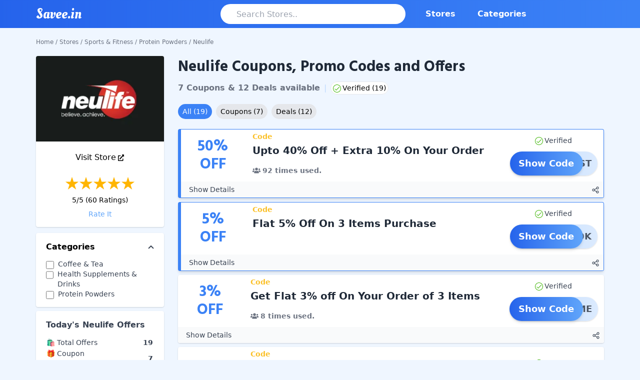

--- FILE ---
content_type: text/html; charset=utf-8
request_url: https://www.savee.in/shop/neulife/
body_size: 17530
content:
<!DOCTYPE html><html><head><meta charSet="utf-8"/><script async="" src="https://pagead2.googlesyndication.com/pagead/js/adsbygoogle.js?client=ca-pub-5185998863380504" crossorigin="anonymous"></script><meta name="keywords" content="Neulife coupons, Neulife offers, Neulife coupon code, Neulife coupon code today, Neulife discount coupon, Neulife promo code, Neulife offer code, Neulife discount offers"/><script type="application/ld+json">{"@context":"https://schema.org/","@type":"FAQPage","mainEntity":[{"@type":"Question","name":"What is the best offer for Neulife?","acceptedAnswer":{"@type":"Answer","text":"<strong>Payday Sale: Upto 50% Off + Extra 10% off On Your Purchase</strong> is the best offer available. You can check out our 7 promo codes and 12 deals for Neulife. Please make sure to apply the offer at the checkout page. Get maximum discount and enjoy shopping at Neulife."}},{"@type":"Question","name":"Where can I find the latest Neulife coupons for 2026?","acceptedAnswer":{"@type":"Answer","text":"In general, coupons for a brand like Neulife are available from multiple sources like the official website, social media channels, email listing etc. On our website, we source them from all over the web and provide our users with the latest and up-to-date Neulife offers. Please watch out for this space for the latest Neulife coupons."}},{"@type":"Question","name":"How to get verified coupons for Neulife?","acceptedAnswer":{"@type":"Answer","text":"Whenever you need verified Neulife coupons, you can visit this page on Savee.in and find those verified offers. We list them with a verified symbol after validating the discount on the brand website. Remember to check 19 offers for the maximum discount from Neulife. #SaveWithSavee."}}]}</script><title>Neulife Coupons &amp; Promo Codes: Flat 60% OFF Jan 2026</title><meta name="description" content="19 active Neulife Coupons, Promo Codes, Offers and Free Shipping Deals are available as of 14th, January, 2026. Payday Sale: Upto 50% Off + Extra 10% off On Your Purchase. Save on Neulife shopping using coupons at Savee"/><meta name="og:description" property="og:description" content="19 active Neulife Coupons, Promo Codes, Offers and Free Shipping Deals are available as of 14th, January, 2026. Payday Sale: Upto 50% Off + Extra 10% off On Your Purchase. Save on Neulife shopping using coupons at Savee"/><meta property="og:type" content="website"/><meta name="og:title" property="og:title" content="Neulife Coupons &amp; Promo Codes: Flat 60% OFF Jan 2026"/><meta property="og:site_name" content="Savee.in"/><meta property="og:url" content="https://www.savee.in/shop/neulife/"/><link rel="canonical" href="https://www.savee.in/shop/neulife/"/><meta name="twitter:card" content="summary"/><meta name="twitter:title" content="Neulife Coupons &amp; Promo Codes: Flat 60% OFF Jan 2026"/><meta name="twitter:description" content="19 active Neulife Coupons, Promo Codes, Offers and Free Shipping Deals are available as of 14th, January, 2026. Payday Sale: Upto 50% Off + Extra 10% off On Your Purchase. Save on Neulife shopping using coupons at Savee"/><meta http-equiv="Content-Type" content="text/html; charset=UTF-8"/><meta http-equiv="X-UA-Compatible" content="IE=edge"/><meta name="viewport" content="width=device-width, initial-scale=1.0, maximum-scale=1.0, minimum-scale=1.0"/><meta property="fb:app_id" content="638181420126320"/><meta name="theme-color" content="#2563EB"/><meta name="google-signin-client_id" content="618586321270-nc519k11b30onm1sef5n7b8aceidcl7i.apps.googleusercontent.com"/><meta name="verify-admitad" content="ebb9ca11e2"/><link rel="apple-touch-icon" sizes="180x180" href="/apple-touch-icon.png"/><link rel="icon" type="image/png" sizes="32x32" href="/favicon-32x32.png"/><link rel="icon" type="image/png" sizes="16x16" href="/favicon-16x16.png"/><link rel="manifest" href="/site.webmanifest"/><link rel="mask-icon" href="/safari-pinned-tab.svg" color="#5bbad5"/><meta name="msapplication-TileColor" content="#da532c"/><meta name="twitter:site" content="@SaveeIN"/><meta name="twitter:creator" content="@SaveeIN"/><meta property="og:image" content="https://ik.imagekit.io/c1suzwh62ew/images/store/neulife-coupon-promo-code.jpg"/><meta name="twitter:image" content="https://ik.imagekit.io/c1suzwh62ew/images/store/neulife-coupon-promo-code.jpg"/><meta name="next-head-count" content="32"/><link rel="preload" href="/_next/static/css/e0280c2d473006c84c01.css" as="style"/><link rel="stylesheet" href="/_next/static/css/e0280c2d473006c84c01.css" data-n-g=""/><link rel="preload" href="/_next/static/css/5d57100e0b8edeec45df.css" as="style"/><link rel="stylesheet" href="/_next/static/css/5d57100e0b8edeec45df.css" data-n-p=""/><noscript data-n-css=""></noscript><link rel="preload" href="/_next/static/chunks/webpack-50bee04d1dc61f8adf5b.js" as="script"/><link rel="preload" href="/_next/static/chunks/framework.9d524150d48315f49e80.js" as="script"/><link rel="preload" href="/_next/static/chunks/commons.4287fce719355b104143.js" as="script"/><link rel="preload" href="/_next/static/chunks/main-31fe7624981abf4e6c1c.js" as="script"/><link rel="preload" href="/_next/static/chunks/pages/_app-cedee6a0cb98f7bfbf76.js" as="script"/><link rel="preload" href="/_next/static/chunks/75fc9c18.daa6e841d2cb4900e052.js" as="script"/><link rel="preload" href="/_next/static/chunks/6b7539ece8ee002cd34cf9623cf4ccd34505f961.f65097827cb0c955a377.js" as="script"/><link rel="preload" href="/_next/static/chunks/57ea7e6a56e1adfbf1bbabd415a4a56d1d38c24e.d01aa40cbcf54566721a.js" as="script"/><link rel="preload" href="/_next/static/chunks/a6dd6c27e4d476cb9a5de73c6720dc896aa0cca2.311ae93e85b6f981cf50.js" as="script"/><link rel="preload" href="/_next/static/chunks/9ffc6aa604c9a39706b44947d9123f6faea3721e.aee6ef88fa3f87143224.js" as="script"/><link rel="preload" href="/_next/static/chunks/pages/shop/%5Bshopslug%5D-0a945b3b30e16b09d719.js" as="script"/></head><body><div id="__next"><div class="bg-blue-50"><nav class="bg-gradient-to-r from-blue-600 to-blue-500 p-1 mt-0 w-full"><div class="container mx-auto flex flex-wrap items-center null"><div class="block md:hidden"><button id="nav-toggle" class="flex items-center rounded text-white hover:text-white px-3"><svg class="fill-current h-5 w-5" viewBox="0 0 20 20" xmlns="http://www.w3.org/2000/svg"><path d="M0 3h20v2H0V3zm0 6h20v2H0V9zm0 6h20v2H0v-2z"></path></svg></button></div><div class="flex-1"><a class="text-white no-underline" href="/"><span class="navbar-brand">Savee.in</span></a></div><div class="flex-1 justify-end w-full h-10" id="searchBar"><input type="search" class="text-gray-500 h-10 w-full inline-block rounded-3xl outline-none focus:shadow-outline text-l px-8 bg-white transition-all" placeholder="Search Stores.." value="" id="storeSearch" autoComplete="off"/></div><div class="w-full p-1 ml-5 flex-1 justify-between md:w-1/2 md:justify-end md:block hidden" id="nav-content"><ul class="list-reset flex md:flex-none font-bold"><li class="mr-3"><a class="inline-block text-white no-underline rounded-full py-2 px-4 transition duration-500 ease-in-out hover:bg-blue-400" href="/stores/">Stores</a></li><li class="mr-3"><a class="inline-block text-white no-underline rounded-full py-2 px-4 transition duration-500 ease-in-out hover:bg-blue-400" href="/category/">Categories</a></li></ul></div></div></nav><main class="mx-1 md:mx-2"><div class="small container mx-auto"><div class="breadCrum my-2 md:my-5"><div><div class="justify-between hidden md:block"><div class="text-xs text-gray-500"><a href="/">Home</a><span><span class="mx-1">/</span><a href="/stores/">Stores</a></span><span><span class="mx-1">/</span><a href="/category/sports-and-fitness/">Sports &amp; Fitness</a></span><span><span class="mx-1">/</span><a href="/category/protein-powders/">Protein Powders</a></span><span><span class="mx-1">/</span>Neulife</span></div></div></div></div><div class="grid grid-cols-12"><div class="hidden lg:block lg:col-span-3 mr-7"><div class="card rounded overflow-hidden shadow"><img class="self-center" src="https://ik.imagekit.io/c1suzwh62ew/images/store/neulife-coupon-promo-code.jpg" alt="Neulife"/><div class="mb-4 mt-5"><a target="_blank" class="flex justify-center hover:underline" rel="nofollow" href="/go/store/565"><div class="mr-1">Visit Store</div><div><svg width="12" height="13" viewBox="0 0 12 13" fill="none" xmlns="http://www.w3.org/2000/svg"><path d="M10.125 8.125H9.375C9.27554 8.125 9.18016 8.1678 9.10983 8.24399C9.03951 8.32017 9 8.42351 9 8.53125V11.375H1.5V3.25H4.875C4.97446 3.25 5.06984 3.2072 5.14016 3.13101C5.21049 3.05483 5.25 2.95149 5.25 2.84375V2.03125C5.25 1.92351 5.21049 1.82017 5.14016 1.74399C5.06984 1.6678 4.97446 1.625 4.875 1.625H1.125C0.826631 1.625 0.540483 1.7534 0.329505 1.98196C0.118526 2.21052 0 2.52052 0 2.84375L0 11.7812C0 12.1045 0.118526 12.4145 0.329505 12.643C0.540483 12.8716 0.826631 13 1.125 13H9.375C9.67337 13 9.95952 12.8716 10.1705 12.643C10.3815 12.4145 10.5 12.1045 10.5 11.7812V8.53125C10.5 8.42351 10.4605 8.32017 10.3902 8.24399C10.3198 8.1678 10.2245 8.125 10.125 8.125ZM11.4375 0H8.4375C7.93664 0 7.68633 0.657871 8.03906 1.04102L8.87648 1.94822L3.16406 8.13439C3.11162 8.19101 3.07001 8.25828 3.04162 8.33235C3.01323 8.40642 2.99862 8.48583 2.99862 8.56604C2.99862 8.64624 3.01323 8.72565 3.04162 8.79972C3.07001 8.87379 3.11162 8.94106 3.16406 8.99768L3.69539 9.57227C3.74765 9.62908 3.80974 9.67415 3.87812 9.70491C3.94649 9.73566 4.0198 9.7515 4.09383 9.7515C4.16786 9.7515 4.24117 9.73566 4.30954 9.70491C4.37791 9.67415 4.44001 9.62908 4.49227 9.57227L10.2019 3.38508L11.0391 4.29102C11.3906 4.67188 12 4.40527 12 3.85938V0.609375C12 0.447759 11.9407 0.292762 11.8352 0.178482C11.7298 0.0642018 11.5867 0 11.4375 0V0Z" fill="black"></path></svg></div></a></div><div class="flex flex-col mt-2"><div><div class="flex justify-center "><svg width="28" height="31" viewBox="0 0 34 31" xmlns="http://www.w3.org/2000/svg"><linearGradient id="rating1"><stop offset="0%" stop-color=" #FFB500"></stop><stop offset="100%" stop-color=" #FFB500"></stop><stop offset="100%" stop-color="#C4C4C4"></stop></linearGradient><path id="pathrating1" fill-rule="evenodd" fill="url(#rating1)" d="M17 0L20.8167 11.7467L33.168 11.7467L23.1756 19.0066L26.9923 30.7533L17 23.4934L7.00765 30.7533L10.8244 19.0066L0.832039 11.7467L13.1833 11.7467L17 0Z"></path></svg><svg width="28" height="31" viewBox="0 0 34 31" xmlns="http://www.w3.org/2000/svg"><linearGradient id="rating2"><stop offset="0%" stop-color=" #FFB500"></stop><stop offset="100%" stop-color=" #FFB500"></stop><stop offset="100%" stop-color="#C4C4C4"></stop></linearGradient><path id="pathrating2" fill-rule="evenodd" fill="url(#rating2)" d="M17 0L20.8167 11.7467L33.168 11.7467L23.1756 19.0066L26.9923 30.7533L17 23.4934L7.00765 30.7533L10.8244 19.0066L0.832039 11.7467L13.1833 11.7467L17 0Z"></path></svg><svg width="28" height="31" viewBox="0 0 34 31" xmlns="http://www.w3.org/2000/svg"><linearGradient id="rating3"><stop offset="0%" stop-color=" #FFB500"></stop><stop offset="100%" stop-color=" #FFB500"></stop><stop offset="100%" stop-color="#C4C4C4"></stop></linearGradient><path id="pathrating3" fill-rule="evenodd" fill="url(#rating3)" d="M17 0L20.8167 11.7467L33.168 11.7467L23.1756 19.0066L26.9923 30.7533L17 23.4934L7.00765 30.7533L10.8244 19.0066L0.832039 11.7467L13.1833 11.7467L17 0Z"></path></svg><svg width="28" height="31" viewBox="0 0 34 31" xmlns="http://www.w3.org/2000/svg"><linearGradient id="rating4"><stop offset="0%" stop-color=" #FFB500"></stop><stop offset="100%" stop-color=" #FFB500"></stop><stop offset="100%" stop-color="#C4C4C4"></stop></linearGradient><path id="pathrating4" fill-rule="evenodd" fill="url(#rating4)" d="M17 0L20.8167 11.7467L33.168 11.7467L23.1756 19.0066L26.9923 30.7533L17 23.4934L7.00765 30.7533L10.8244 19.0066L0.832039 11.7467L13.1833 11.7467L17 0Z"></path></svg><svg width="28" height="31" viewBox="0 0 34 31" xmlns="http://www.w3.org/2000/svg"><linearGradient id="rating5"><stop offset="0%" stop-color=" #FFB500"></stop><stop offset="100%" stop-color=" #FFB500"></stop><stop offset="100%" stop-color="#C4C4C4"></stop></linearGradient><path id="pathrating5" fill-rule="evenodd" fill="url(#rating5)" d="M17 0L20.8167 11.7467L33.168 11.7467L23.1756 19.0066L26.9923 30.7533L17 23.4934L7.00765 30.7533L10.8244 19.0066L0.832039 11.7467L13.1833 11.7467L17 0Z"></path></svg></div></div><div class="inline-block border-black text-center truncate text-sm mt-2">5<!-- -->/5 (<!-- -->60<!-- --> Ratings)</div><div class="text-blue-400 hover:underline text-center cursor-pointer mt-2 mb-4 text-sm">Rate It</div></div><div id="starRatingPopUp" class="hidden fixed z-10 inset-0 overflow-x-auto overflow-y-auto"><div class="flex justify-center min-h-screen text-center sm:block sm:p-0 items-end pt-4 px-4 pb-20"><div class="fixed inset-0 transition-opacity" aria-hidden="true"><div class="absolute inset-0 bg-gray-500 opacity-50"></div></div><div class="inline-block align-bottom bg-white rounded-lg text-left overflow-hidden shadow-xl transform transition-all sm:my-8 sm:align-middle sm:max-w-lg sm:w-full"><div class="flex flex-col bg-white pt-5 pb-4 sm:p-6 sm:pb-4  space-x-2 sm:mt-0 "><h3 class="text-lg leading-6 font-medium text-gray-900 text-center" id="rating-headline">Rate Neulife Store</h3><br/><div class="flex justify-center "><div class="flex justify-center "><svg width="28" height="31" viewBox="0 0 34 31" xmlns="http://www.w3.org/2000/svg"><linearGradient id="userrating1"><stop offset="0%" stop-color=" #FFB500"></stop><stop offset="100%" stop-color=" #FFB500"></stop><stop offset="100%" stop-color="#C4C4C4"></stop></linearGradient><path id="pathuserrating1" fill-rule="evenodd" fill="url(#userrating1)" d="M17 0L20.8167 11.7467L33.168 11.7467L23.1756 19.0066L26.9923 30.7533L17 23.4934L7.00765 30.7533L10.8244 19.0066L0.832039 11.7467L13.1833 11.7467L17 0Z"></path></svg><svg width="28" height="31" viewBox="0 0 34 31" xmlns="http://www.w3.org/2000/svg"><linearGradient id="userrating2"><stop offset="0%" stop-color=" #FFB500"></stop><stop offset="100%" stop-color=" #FFB500"></stop><stop offset="100%" stop-color="#C4C4C4"></stop></linearGradient><path id="pathuserrating2" fill-rule="evenodd" fill="url(#userrating2)" d="M17 0L20.8167 11.7467L33.168 11.7467L23.1756 19.0066L26.9923 30.7533L17 23.4934L7.00765 30.7533L10.8244 19.0066L0.832039 11.7467L13.1833 11.7467L17 0Z"></path></svg><svg width="28" height="31" viewBox="0 0 34 31" xmlns="http://www.w3.org/2000/svg"><linearGradient id="userrating3"><stop offset="0%" stop-color=" #FFB500"></stop><stop offset="100%" stop-color=" #FFB500"></stop><stop offset="100%" stop-color="#C4C4C4"></stop></linearGradient><path id="pathuserrating3" fill-rule="evenodd" fill="url(#userrating3)" d="M17 0L20.8167 11.7467L33.168 11.7467L23.1756 19.0066L26.9923 30.7533L17 23.4934L7.00765 30.7533L10.8244 19.0066L0.832039 11.7467L13.1833 11.7467L17 0Z"></path></svg><svg width="28" height="31" viewBox="0 0 34 31" xmlns="http://www.w3.org/2000/svg"><linearGradient id="userrating4"><stop offset="0%" stop-color=" #FFB500"></stop><stop offset="100%" stop-color=" #FFB500"></stop><stop offset="100%" stop-color="#C4C4C4"></stop></linearGradient><path id="pathuserrating4" fill-rule="evenodd" fill="url(#userrating4)" d="M17 0L20.8167 11.7467L33.168 11.7467L23.1756 19.0066L26.9923 30.7533L17 23.4934L7.00765 30.7533L10.8244 19.0066L0.832039 11.7467L13.1833 11.7467L17 0Z"></path></svg><svg width="28" height="31" viewBox="0 0 34 31" xmlns="http://www.w3.org/2000/svg"><linearGradient id="userrating5"><stop offset="0%" stop-color=" #FFB500"></stop><stop offset="100%" stop-color=" #FFB500"></stop><stop offset="100%" stop-color="#C4C4C4"></stop></linearGradient><path id="pathuserrating5" fill-rule="evenodd" fill="url(#userrating5)" d="M17 0L20.8167 11.7467L33.168 11.7467L23.1756 19.0066L26.9923 30.7533L17 23.4934L7.00765 30.7533L10.8244 19.0066L0.832039 11.7467L13.1833 11.7467L17 0Z"></path></svg></div></div><div class="justify-center text-center" id="RateComment"><br/></div><div><div class="flex justify-center  space-x-4"><div><button type="button" id="submitRating" class="bg-blue-600 text-white px-4 py-2 rounded-md hover:bg-blue-700 font-medium">Submit</button></div><div><button type="button" id="goback" class="bg-blue-600 text-white px-4 py-2 rounded-md hover:bg-blue-700 font-medium">Close</button></div></div></div></div></div></div></div></div><div class="flex flex-col mt-3 bg-white rounded shadow"><div class="mx-5 my-4"><div class="flex justify-between items-center"><div class="font-bold">Categories</div><div><svg id="categories-down-button" class="rotate-180 " width="12" height="8" viewBox="0 0 12 8" fill="none" xmlns="http://www.w3.org/2000/svg"><path d="M1 1L6 6L11 1" class="stroke-current text-gray-700" stroke-width="2"></path></svg></div></div><ul class="overflow-y-scroll max-h-36 mt-3 transition-all" id="categories-list"><li><label class="text-gray-700 text-sm" for="category_67" id="category_label_67"><div class="flex"><input type="checkbox" class="relative w-4 h-4 top-1" id="category_67"/><div class="ml-2">Coffee &amp; Tea</div></div></label></li><li><label class="text-gray-700 text-sm" for="category_255" id="category_label_255"><div class="flex"><input type="checkbox" class="relative w-4 h-4 top-1" id="category_255"/><div class="ml-2">Health Supplements &amp; Drinks</div></div></label></li><li><label class="text-gray-700 text-sm" for="category_118" id="category_label_118"><div class="flex"><input type="checkbox" class="relative w-4 h-4 top-1" id="category_118"/><div class="ml-2">Protein Powders</div></div></label></li></ul></div></div><div><div class="text-gray-700 bg-white rounded mt-2 px-5 shadow"><div class="py-4"><h3 class="text-base font-bold">Today&#x27;s <!-- -->Neulife<!-- --> Offers</h3><table class="md:text-sm w-full mt-3 leading-loose font-normal"><tbody><tr><td>🛍️ Total Offers</td><td class="text-right font-semibold">19</td></tr><tr><td>🎁 Coupon Codes</td><td class="text-right font-semibold">7</td></tr><tr><td>✅ Verified</td><td class="text-right font-semibold">19</td></tr><tr><td>🤑 Best Offer</td><td class="text-right font-semibold">Flat 60% OFF</td></tr></tbody></table></div><div class="py-4"><h3 class="text-base font-bold ">Similar Stores</h3><ul class="text-sm ml-2 mt-3"><li class="my-1 hover:text-blue-900 hover:underline"><a href="/shop/fuel-one/">Fuel One</a></li><li class="my-1 hover:text-blue-900 hover:underline"><a href="/shop/alpino/">Alpino</a></li><li class="my-1 hover:text-blue-900 hover:underline"><a href="/shop/proathlix/">Proathlix</a></li><li class="my-1 hover:text-blue-900 hover:underline"><a href="/shop/athlab/">Athlab</a></li><li class="my-1 hover:text-blue-900 hover:underline"><a href="/shop/myprotein-singapore/">MyProtein Singapore</a></li><li class="my-1 hover:text-blue-900 hover:underline"><a href="/shop/gritzo/">Gritzo</a></li><li class="my-1 hover:text-blue-900 hover:underline"><a href="/shop/neuherbs/">Neuherbs</a></li><li class="my-1 hover:text-blue-900 hover:underline"><a href="/shop/nutrafy/">Nutrafy</a></li><li class="my-1 hover:text-blue-900 hover:underline"><a href="/shop/as-it-is-nutrition/">AS-IT-IS Nutrition</a></li><li class="my-1 hover:text-blue-900 hover:underline"><a href="/shop/vitabiotics/">Vitabiotics</a></li></ul></div><div class="py-4"><h3 class="text-base font-bold">Contact Details</h3><ul class="text-sm ml-2"><li class="my-2"><a target="_blank" rel="nofollow" href="https://www.facebook.com/TeamNeulife"><span class="ccs-icon facebook cursor-pointer"></span>Facebook</a></li><li class="my-2"><a target="_blank" rel="nofollow" href="https://twitter.com/teamneulife"><span class="ccs-icon twitter cursor-pointer"></span>Twitter</a></li><li class="my-2"><a target="_blank" rel="nofollow" href="https://www.instagram.com/teamneulife/"><span class="ccs-icon instagram cursor-pointer"></span>Instagram</a></li><li class="my-2"><a target="_blank" rel="nofollow" href="mailto:info@neulife.com"><span class="ccs-icon mail cursor-pointer"></span>Contact email</a></li><li class="my-2"><a target="_blank" rel="nofollow" href="tel:07400171515"><span class="ccs-icon customer-care cursor-pointer"></span>Customer Care</a></li></ul></div></div></div></div><div class="col-span-12 lg:col-span-9 md:ml-0"><div><div class="mb-5"><div class="leading-4 mt-1 flex items-center"><h1 class="text-lg md:text-2xl lg:text-3xl inline text-gray-800 font-hind ">Neulife Coupons, Promo Codes and Offers</h1></div><div class="mt-3 mb-5"><div class="text-sm md:text-base mt-3 inline font-semibold text-gray-500">7 Coupons<!-- --> &amp; <!-- -->12 Deals<!-- --> available</div><span class="mx-2 text-blue-200 mb-5">|</span><span class="text-xs md:text-sm py-1 bg-white px-1 border border-gray-200 rounded-full"><span class="check align-text-top text-sm ccs-icon"></span><span>Verified (<!-- -->19<!-- -->)</span></span></div><div class="mt-auto  items-center flex md:flex"><div class="flex-1 flex "><button type="button" class="text-sm py-1 rounded-full px-3 md:px-2 border border-gray-300 mr-2 border-transparent hover:text-white focus:text-white hover:bg-blue-500 focus:outline-none ring-0 focus:bg-blue-500 bg-blue-500 text-white">All <span class="hidden md:inline">(<!-- -->19<!-- -->)</span></button><button type="button" class="text-sm py-1 rounded-full px-2 md:px-2 border border-gray-300 text-black mr-2 border-transparent hover:text-white focus:text-white hover:bg-blue-500 focus:outline-none ring-0 focus:bg-blue-500 bg-gray-200 text-black">Coupons<!-- --> <span class="hidden md:inline">(<!-- -->7<!-- -->)</span></button><button type="button" class="text-sm py-1 rounded-full px-2 md:px-2 border border-gray-300 border-transparent hover:text-white focus:text-white hover:bg-blue-500 focus:outline-none ring-0 focus:bg-blue-500 bg-gray-200 text-black">Deals<!-- --> <span class="hidden md:inline"> (<!-- -->12<!-- -->)</span></button></div><div class="hidden"><label for="isVerifiedSwitch" class="flex items-center cursor-pointer"><div class="text-sm verifiedstr mr-2 align-middle text-gray-700 select-none">Verified</div><div class="relative"><input type="checkbox" id="isVerifiedSwitch" class="hidden"/><div class="w-8 h-4 toggle__line bg-gray-400 rounded-full shadow-inner"></div><div class="w-3 h-3 toggle__dot absolute bg-white rounded-full shadow"></div></div></label></div></div></div><div id="coupons"><div class="mt-2 bg-white hover:shadow-lg rounded overflow-hidden shadow-md border-1 border-l-6 border-blue-500"><div class="grid grid-cols-12 md:gap-4 cursor-pointer" id="39749"><div class="col-span-3 md:col-span-2 text-blue-500 pt-2 md:p-4  text-center font-hind m-auto"><div class="text-2xl md:text-3xl">50<!-- -->%</div><div class="text-2xl md:text-3xl">OFF</div></div><div class="col-span-7 py-1"><div class="flex justify-between mb-1"><div class="inline-block font-bold text-yellow-400 text-sm">Code</div></div><div class="font-semibold text-gray-800 overflow-hidden md:text-xl">Upto 40% Off + Extra 10% On Your Order</div><div class="font-semibold text-gray-500 align-bottom bottom-0 mt-4 text-xs md:text-sm"><span class="mr-2"><svg class="h-3 md:h-4 w-3 md:w-4 mr-1 align-text-top" aria-hidden="true" focusable="false" role="img" xmlns="http://www.w3.org/2000/svg" viewBox="0 0 640 512"><path fill="currentColor" d="M96 224c35.3 0 64-28.7 64-64s-28.7-64-64-64-64 28.7-64 64 28.7 64 64 64zm448 0c35.3 0 64-28.7 64-64s-28.7-64-64-64-64 28.7-64 64 28.7 64 64 64zm32 32h-64c-17.6 0-33.5 7.1-45.1 18.6 40.3 22.1 68.9 62 75.1 109.4h66c17.7 0 32-14.3 32-32v-32c0-35.3-28.7-64-64-64zm-256 0c61.9 0 112-50.1 112-112S381.9 32 320 32 208 82.1 208 144s50.1 112 112 112zm76.8 32h-8.3c-20.8 10-43.9 16-68.5 16s-47.6-6-68.5-16h-8.3C179.6 288 128 339.6 128 403.2V432c0 26.5 21.5 48 48 48h288c26.5 0 48-21.5 48-48v-28.8c0-63.6-51.6-115.2-115.2-115.2zm-223.7-13.4C161.5 263.1 145.6 256 128 256H64c-35.3 0-64 28.7-64 64v32c0 17.7 14.3 32 32 32h65.9c6.3-47.4 34.9-87.3 75.2-109.4z"></path></svg>92<!-- --> times used.</span></div></div><div class="hidden md:block md:col-span-3 m-1 md:m-3 self-center text-center"><div class="text-sm text-gray-700 mb-3"><span class="ccs-icon check"></span>Verified</div><div class="text-base md:text-lg focus:outline-none text-white font-bold text-center rounded-full bg-gradient-to-r from-blue-200 to-blue-100 relative shadow"><p class="py-2.5 pr-3 text-base md:text-lg text-right text-gray-600 z-0 rounded-full">YFIRST</p><div class="absolute top-0 left-0 bg-gradient-to-r transition duration-500 ease-in-out transform hover:-translate-x-3 hover:from-blue-500 hover:to-blue-600 from-blue-600 to-blue-400 text-white font-bold py-2.5 px-3 w-10/12 rounded-full shadow-md ">Show Code</div></div></div></div><div class="bg-gray-50"><div class="flex justify-between p-1"><div><span class="text-sm cursor-pointer select-none text-gray-700 ml-3">Show Details</span></div><div><div class="inline focus:outline-none select-none text-gray-600 cursor-pointer mx-1"><div class="inline-flex "><div class="inline ml-3 hidden" id="CouponShareDiv39749"><div class="inline mr-3" data-layout="button" data-size="small"><a target="_blank" rel="nofollow" href="https://www.facebook.com/sharer/sharer.php?u=https://www.savee.in/shop/neulife/" class="fb-xfbml-parse-ignore"><svg class="h-4 w-4 inline" viewBox="0 0 320 512"><path class="text-blue-700" fill="currentColor" d="M279.14 288l14.22-92.66h-88.91v-60.13c0-25.35 12.42-50.06 52.24-50.06h40.42V6.26S260.43 0 225.36 0c-73.22 0-121.08 44.38-121.08 124.72v70.62H22.89V288h81.39v224h100.17V288z"></path></svg></a></div><div class="inline mr-3"><a target="_blank" rel="nofollow" href="https://twitter.com/intent/tweet?hashtags=SavewithSavee&amp;ref_src=twsrc%5Etfw&amp;tw_p=tweetbutton&amp;url=https://www.savee.in/shop/neulife/&amp;via=SaveeIN"><svg class="h-4 w-4 inline" viewBox="0 0 512 512"><path class="text-blue-500" fill="currentColor" d="M459.37 151.716c.325 4.548.325 9.097.325 13.645 0 138.72-105.583 298.558-298.558 298.558-59.452 0-114.68-17.219-161.137-47.106 8.447.974 16.568 1.299 25.34 1.299 49.055 0 94.213-16.568 130.274-44.832-46.132-.975-84.792-31.188-98.112-72.772 6.498.974 12.995 1.624 19.818 1.624 9.421 0 18.843-1.3 27.614-3.573-48.081-9.747-84.143-51.98-84.143-102.985v-1.299c13.969 7.797 30.214 12.67 47.431 13.319-28.264-18.843-46.781-51.005-46.781-87.391 0-19.492 5.197-37.36 14.294-52.954 51.655 63.675 129.3 105.258 216.365 109.807-1.624-7.797-2.599-15.918-2.599-24.04 0-57.828 46.782-104.934 104.934-104.934 30.213 0 57.502 12.67 76.67 33.137 23.715-4.548 46.456-13.32 66.599-25.34-7.798 24.366-24.366 44.833-46.132 57.827 21.117-2.273 41.584-8.122 60.426-16.243-14.292 20.791-32.161 39.308-52.628 54.253z"></path></svg></a></div><div class="inline mr-3"><a target="_blank" rel="nofollow" href="https://api.whatsapp.com/send?text=https://www.savee.in/shop/neulife/" data-action="share/whatsapp/share"><svg class="h-4 w-4 inline" viewBox="0 0 448 512"><path class="text-green-700" fill="currentColor" d="M380.9 97.1C339 55.1 283.2 32 223.9 32c-122.4 0-222 99.6-222 222 0 39.1 10.2 77.3 29.6 111L0 480l117.7-30.9c32.4 17.7 68.9 27 106.1 27h.1c122.3 0 224.1-99.6 224.1-222 0-59.3-25.2-115-67.1-157zm-157 341.6c-33.2 0-65.7-8.9-94-25.7l-6.7-4-69.8 18.3L72 359.2l-4.4-7c-18.5-29.4-28.2-63.3-28.2-98.2 0-101.7 82.8-184.5 184.6-184.5 49.3 0 95.6 19.2 130.4 54.1 34.8 34.9 56.2 81.2 56.1 130.5 0 101.8-84.9 184.6-186.6 184.6zm101.2-138.2c-5.5-2.8-32.8-16.2-37.9-18-5.1-1.9-8.8-2.8-12.5 2.8-3.7 5.6-14.3 18-17.6 21.8-3.2 3.7-6.5 4.2-12 1.4-32.6-16.3-54-29.1-75.5-66-5.7-9.8 5.7-9.1 16.3-30.3 1.8-3.7.9-6.9-.5-9.7-1.4-2.8-12.5-30.1-17.1-41.2-4.5-10.8-9.1-9.3-12.5-9.5-3.2-.2-6.9-.2-10.6-.2-3.7 0-9.7 1.4-14.8 6.9-5.1 5.6-19.4 19-19.4 46.3 0 27.3 19.9 53.7 22.6 57.4 2.8 3.7 39.1 59.7 94.8 83.8 35.2 15.2 49 16.5 66.6 13.9 10.7-1.6 32.8-13.4 37.4-26.4 4.6-13 4.6-24.1 3.2-26.4-1.3-2.5-5-3.9-10.5-6.6z"></path></svg></a></div></div><div class="inline"><svg class="h-4 w-4 inline" xmlns="http://www.w3.org/2000/svg" fill="none" viewBox="0 0 24 24" stroke="currentColor"><path stroke-linecap="round" stroke-linejoin="round" stroke-width="2" d="M8.684 13.342C8.886 12.938 9 12.482 9 12c0-.482-.114-.938-.316-1.342m0 2.684a3 3 0 110-2.684m0 2.684l6.632 3.316m-6.632-6l6.632-3.316m0 0a3 3 0 105.367-2.684 3 3 0 00-5.367 2.684zm0 9.316a3 3 0 105.368 2.684 3 3 0 00-5.368-2.684z"></path></svg></div></div></div></div></div><div id="details-block39749" class="p-5 bg-gray-100 hidden"><p>Get up to 40% + an extra 10% discount on your first order. Apply a coupon code at checkout to redeem the offer.A coupon code can be combined with other discounts as well. Applicable only once per user. The offer is available to all users. Grab the offer now.</p></div></div></div><div class="mt-2 bg-white hover:shadow-lg rounded overflow-hidden shadow-md border-1 border-l-6 border-blue-500"><div class="grid grid-cols-12 md:gap-4 cursor-pointer" id="39752"><div class="col-span-3 md:col-span-2 text-blue-500 pt-2 md:p-4  text-center font-hind m-auto"><div class="text-2xl md:text-3xl">5<!-- -->%</div><div class="text-2xl md:text-3xl">OFF</div></div><div class="col-span-7 py-1"><div class="flex justify-between mb-1"><div class="inline-block font-bold text-yellow-400 text-sm">Code</div></div><div class="font-semibold text-gray-800 overflow-hidden md:text-xl">Flat 5% Off On 3 Items Purchase</div><div class="font-semibold text-gray-500 align-bottom bottom-0 mt-4 text-xs md:text-sm"></div></div><div class="hidden md:block md:col-span-3 m-1 md:m-3 self-center text-center"><div class="text-sm text-gray-700 mb-3"><span class="ccs-icon check"></span>Verified</div><div class="text-base md:text-lg focus:outline-none text-white font-bold text-center rounded-full bg-gradient-to-r from-blue-200 to-blue-100 relative shadow"><p class="py-2.5 pr-3 text-base md:text-lg text-right text-gray-600 z-0 rounded-full">PER10K</p><div class="absolute top-0 left-0 bg-gradient-to-r transition duration-500 ease-in-out transform hover:-translate-x-3 hover:from-blue-500 hover:to-blue-600 from-blue-600 to-blue-400 text-white font-bold py-2.5 px-3 w-10/12 rounded-full shadow-md ">Show Code</div></div></div></div><div class="bg-gray-50"><div class="flex justify-between p-1"><div><span class="text-sm cursor-pointer select-none text-gray-700 ml-3">Show Details</span></div><div><div class="inline focus:outline-none select-none text-gray-600 cursor-pointer mx-1"><div class="inline-flex "><div class="inline ml-3 hidden" id="CouponShareDiv39752"><div class="inline mr-3" data-layout="button" data-size="small"><a target="_blank" rel="nofollow" href="https://www.facebook.com/sharer/sharer.php?u=https://www.savee.in/shop/neulife/" class="fb-xfbml-parse-ignore"><svg class="h-4 w-4 inline" viewBox="0 0 320 512"><path class="text-blue-700" fill="currentColor" d="M279.14 288l14.22-92.66h-88.91v-60.13c0-25.35 12.42-50.06 52.24-50.06h40.42V6.26S260.43 0 225.36 0c-73.22 0-121.08 44.38-121.08 124.72v70.62H22.89V288h81.39v224h100.17V288z"></path></svg></a></div><div class="inline mr-3"><a target="_blank" rel="nofollow" href="https://twitter.com/intent/tweet?hashtags=SavewithSavee&amp;ref_src=twsrc%5Etfw&amp;tw_p=tweetbutton&amp;url=https://www.savee.in/shop/neulife/&amp;via=SaveeIN"><svg class="h-4 w-4 inline" viewBox="0 0 512 512"><path class="text-blue-500" fill="currentColor" d="M459.37 151.716c.325 4.548.325 9.097.325 13.645 0 138.72-105.583 298.558-298.558 298.558-59.452 0-114.68-17.219-161.137-47.106 8.447.974 16.568 1.299 25.34 1.299 49.055 0 94.213-16.568 130.274-44.832-46.132-.975-84.792-31.188-98.112-72.772 6.498.974 12.995 1.624 19.818 1.624 9.421 0 18.843-1.3 27.614-3.573-48.081-9.747-84.143-51.98-84.143-102.985v-1.299c13.969 7.797 30.214 12.67 47.431 13.319-28.264-18.843-46.781-51.005-46.781-87.391 0-19.492 5.197-37.36 14.294-52.954 51.655 63.675 129.3 105.258 216.365 109.807-1.624-7.797-2.599-15.918-2.599-24.04 0-57.828 46.782-104.934 104.934-104.934 30.213 0 57.502 12.67 76.67 33.137 23.715-4.548 46.456-13.32 66.599-25.34-7.798 24.366-24.366 44.833-46.132 57.827 21.117-2.273 41.584-8.122 60.426-16.243-14.292 20.791-32.161 39.308-52.628 54.253z"></path></svg></a></div><div class="inline mr-3"><a target="_blank" rel="nofollow" href="https://api.whatsapp.com/send?text=https://www.savee.in/shop/neulife/" data-action="share/whatsapp/share"><svg class="h-4 w-4 inline" viewBox="0 0 448 512"><path class="text-green-700" fill="currentColor" d="M380.9 97.1C339 55.1 283.2 32 223.9 32c-122.4 0-222 99.6-222 222 0 39.1 10.2 77.3 29.6 111L0 480l117.7-30.9c32.4 17.7 68.9 27 106.1 27h.1c122.3 0 224.1-99.6 224.1-222 0-59.3-25.2-115-67.1-157zm-157 341.6c-33.2 0-65.7-8.9-94-25.7l-6.7-4-69.8 18.3L72 359.2l-4.4-7c-18.5-29.4-28.2-63.3-28.2-98.2 0-101.7 82.8-184.5 184.6-184.5 49.3 0 95.6 19.2 130.4 54.1 34.8 34.9 56.2 81.2 56.1 130.5 0 101.8-84.9 184.6-186.6 184.6zm101.2-138.2c-5.5-2.8-32.8-16.2-37.9-18-5.1-1.9-8.8-2.8-12.5 2.8-3.7 5.6-14.3 18-17.6 21.8-3.2 3.7-6.5 4.2-12 1.4-32.6-16.3-54-29.1-75.5-66-5.7-9.8 5.7-9.1 16.3-30.3 1.8-3.7.9-6.9-.5-9.7-1.4-2.8-12.5-30.1-17.1-41.2-4.5-10.8-9.1-9.3-12.5-9.5-3.2-.2-6.9-.2-10.6-.2-3.7 0-9.7 1.4-14.8 6.9-5.1 5.6-19.4 19-19.4 46.3 0 27.3 19.9 53.7 22.6 57.4 2.8 3.7 39.1 59.7 94.8 83.8 35.2 15.2 49 16.5 66.6 13.9 10.7-1.6 32.8-13.4 37.4-26.4 4.6-13 4.6-24.1 3.2-26.4-1.3-2.5-5-3.9-10.5-6.6z"></path></svg></a></div></div><div class="inline"><svg class="h-4 w-4 inline" xmlns="http://www.w3.org/2000/svg" fill="none" viewBox="0 0 24 24" stroke="currentColor"><path stroke-linecap="round" stroke-linejoin="round" stroke-width="2" d="M8.684 13.342C8.886 12.938 9 12.482 9 12c0-.482-.114-.938-.316-1.342m0 2.684a3 3 0 110-2.684m0 2.684l6.632 3.316m-6.632-6l6.632-3.316m0 0a3 3 0 105.367-2.684 3 3 0 00-5.367 2.684zm0 9.316a3 3 0 105.368 2.684 3 3 0 00-5.368-2.684z"></path></svg></div></div></div></div></div><div id="details-block39752" class="p-5 bg-gray-100 hidden"><p>Flat 5% off on Your Purchase Above Rs. 10000. It can be combined with other discounts as well. Apply a coupon code at checkout to redeem the offer. The offer is available to all users. Grab the offer now.</p>
<p> </p></div></div></div><div class="mt-2 bg-white hover:shadow-lg rounded overflow-hidden shadow"><div class="grid grid-cols-12 md:gap-4 cursor-pointer" id="8026"><div class="col-span-3 md:col-span-2 text-blue-500 pt-2 md:p-4  text-center font-hind m-auto"><div class="text-2xl md:text-3xl">3<!-- -->%</div><div class="text-2xl md:text-3xl">OFF</div></div><div class="col-span-7 py-1"><div class="flex justify-between mb-1"><div class="inline-block font-bold text-yellow-400 text-sm">Code</div></div><div class="font-semibold text-gray-800 overflow-hidden md:text-xl">Get Flat 3%  off On Your Order of 3 Items</div><div class="font-semibold text-gray-500 align-bottom bottom-0 mt-4 text-xs md:text-sm"><span class="mr-2"><svg class="h-3 md:h-4 w-3 md:w-4 mr-1 align-text-top" aria-hidden="true" focusable="false" role="img" xmlns="http://www.w3.org/2000/svg" viewBox="0 0 640 512"><path fill="currentColor" d="M96 224c35.3 0 64-28.7 64-64s-28.7-64-64-64-64 28.7-64 64 28.7 64 64 64zm448 0c35.3 0 64-28.7 64-64s-28.7-64-64-64-64 28.7-64 64 28.7 64 64 64zm32 32h-64c-17.6 0-33.5 7.1-45.1 18.6 40.3 22.1 68.9 62 75.1 109.4h66c17.7 0 32-14.3 32-32v-32c0-35.3-28.7-64-64-64zm-256 0c61.9 0 112-50.1 112-112S381.9 32 320 32 208 82.1 208 144s50.1 112 112 112zm76.8 32h-8.3c-20.8 10-43.9 16-68.5 16s-47.6-6-68.5-16h-8.3C179.6 288 128 339.6 128 403.2V432c0 26.5 21.5 48 48 48h288c26.5 0 48-21.5 48-48v-28.8c0-63.6-51.6-115.2-115.2-115.2zm-223.7-13.4C161.5 263.1 145.6 256 128 256H64c-35.3 0-64 28.7-64 64v32c0 17.7 14.3 32 32 32h65.9c6.3-47.4 34.9-87.3 75.2-109.4z"></path></svg>8<!-- --> times used.</span></div></div><div class="hidden md:block md:col-span-3 m-1 md:m-3 self-center text-center"><div class="text-sm text-gray-700 mb-3"><span class="ccs-icon check"></span>Verified</div><div class="text-base md:text-lg focus:outline-none text-white font-bold text-center rounded-full bg-gradient-to-r from-blue-200 to-blue-100 relative shadow"><p class="py-2.5 pr-3 text-base md:text-lg text-right text-gray-600 z-0 rounded-full">3SOME</p><div class="absolute top-0 left-0 bg-gradient-to-r transition duration-500 ease-in-out transform hover:-translate-x-3 hover:from-blue-500 hover:to-blue-600 from-blue-600 to-blue-400 text-white font-bold py-2.5 px-3 w-10/12 rounded-full shadow-md ">Show Code</div></div></div></div><div class="bg-gray-50"><div class="flex justify-between p-1"><div><span class="text-sm cursor-pointer select-none text-gray-700 ml-3">Show Details</span></div><div><div class="inline focus:outline-none select-none text-gray-600 cursor-pointer mx-1"><div class="inline-flex "><div class="inline ml-3 hidden" id="CouponShareDiv8026"><div class="inline mr-3" data-layout="button" data-size="small"><a target="_blank" rel="nofollow" href="https://www.facebook.com/sharer/sharer.php?u=https://www.savee.in/shop/neulife/" class="fb-xfbml-parse-ignore"><svg class="h-4 w-4 inline" viewBox="0 0 320 512"><path class="text-blue-700" fill="currentColor" d="M279.14 288l14.22-92.66h-88.91v-60.13c0-25.35 12.42-50.06 52.24-50.06h40.42V6.26S260.43 0 225.36 0c-73.22 0-121.08 44.38-121.08 124.72v70.62H22.89V288h81.39v224h100.17V288z"></path></svg></a></div><div class="inline mr-3"><a target="_blank" rel="nofollow" href="https://twitter.com/intent/tweet?hashtags=SavewithSavee&amp;ref_src=twsrc%5Etfw&amp;tw_p=tweetbutton&amp;url=https://www.savee.in/shop/neulife/&amp;via=SaveeIN"><svg class="h-4 w-4 inline" viewBox="0 0 512 512"><path class="text-blue-500" fill="currentColor" d="M459.37 151.716c.325 4.548.325 9.097.325 13.645 0 138.72-105.583 298.558-298.558 298.558-59.452 0-114.68-17.219-161.137-47.106 8.447.974 16.568 1.299 25.34 1.299 49.055 0 94.213-16.568 130.274-44.832-46.132-.975-84.792-31.188-98.112-72.772 6.498.974 12.995 1.624 19.818 1.624 9.421 0 18.843-1.3 27.614-3.573-48.081-9.747-84.143-51.98-84.143-102.985v-1.299c13.969 7.797 30.214 12.67 47.431 13.319-28.264-18.843-46.781-51.005-46.781-87.391 0-19.492 5.197-37.36 14.294-52.954 51.655 63.675 129.3 105.258 216.365 109.807-1.624-7.797-2.599-15.918-2.599-24.04 0-57.828 46.782-104.934 104.934-104.934 30.213 0 57.502 12.67 76.67 33.137 23.715-4.548 46.456-13.32 66.599-25.34-7.798 24.366-24.366 44.833-46.132 57.827 21.117-2.273 41.584-8.122 60.426-16.243-14.292 20.791-32.161 39.308-52.628 54.253z"></path></svg></a></div><div class="inline mr-3"><a target="_blank" rel="nofollow" href="https://api.whatsapp.com/send?text=https://www.savee.in/shop/neulife/" data-action="share/whatsapp/share"><svg class="h-4 w-4 inline" viewBox="0 0 448 512"><path class="text-green-700" fill="currentColor" d="M380.9 97.1C339 55.1 283.2 32 223.9 32c-122.4 0-222 99.6-222 222 0 39.1 10.2 77.3 29.6 111L0 480l117.7-30.9c32.4 17.7 68.9 27 106.1 27h.1c122.3 0 224.1-99.6 224.1-222 0-59.3-25.2-115-67.1-157zm-157 341.6c-33.2 0-65.7-8.9-94-25.7l-6.7-4-69.8 18.3L72 359.2l-4.4-7c-18.5-29.4-28.2-63.3-28.2-98.2 0-101.7 82.8-184.5 184.6-184.5 49.3 0 95.6 19.2 130.4 54.1 34.8 34.9 56.2 81.2 56.1 130.5 0 101.8-84.9 184.6-186.6 184.6zm101.2-138.2c-5.5-2.8-32.8-16.2-37.9-18-5.1-1.9-8.8-2.8-12.5 2.8-3.7 5.6-14.3 18-17.6 21.8-3.2 3.7-6.5 4.2-12 1.4-32.6-16.3-54-29.1-75.5-66-5.7-9.8 5.7-9.1 16.3-30.3 1.8-3.7.9-6.9-.5-9.7-1.4-2.8-12.5-30.1-17.1-41.2-4.5-10.8-9.1-9.3-12.5-9.5-3.2-.2-6.9-.2-10.6-.2-3.7 0-9.7 1.4-14.8 6.9-5.1 5.6-19.4 19-19.4 46.3 0 27.3 19.9 53.7 22.6 57.4 2.8 3.7 39.1 59.7 94.8 83.8 35.2 15.2 49 16.5 66.6 13.9 10.7-1.6 32.8-13.4 37.4-26.4 4.6-13 4.6-24.1 3.2-26.4-1.3-2.5-5-3.9-10.5-6.6z"></path></svg></a></div></div><div class="inline"><svg class="h-4 w-4 inline" xmlns="http://www.w3.org/2000/svg" fill="none" viewBox="0 0 24 24" stroke="currentColor"><path stroke-linecap="round" stroke-linejoin="round" stroke-width="2" d="M8.684 13.342C8.886 12.938 9 12.482 9 12c0-.482-.114-.938-.316-1.342m0 2.684a3 3 0 110-2.684m0 2.684l6.632 3.316m-6.632-6l6.632-3.316m0 0a3 3 0 105.367-2.684 3 3 0 00-5.367 2.684zm0 9.316a3 3 0 105.368 2.684 3 3 0 00-5.368-2.684z"></path></svg></div></div></div></div></div><div id="details-block8026" class="p-5 bg-gray-100 hidden"><p>Get Flat 3% off on your order of 3 items. Save Rs. 834 on your order. A coupon code can be combined with other discounts as well. Apply a coupon code at checkout to redeem the offer. The offer is available to all users. Grab the offer now.</p></div></div></div><div class="mt-2 bg-white hover:shadow-lg rounded overflow-hidden shadow"><div class="grid grid-cols-12 md:gap-4 cursor-pointer" id="6266"><div class="col-span-3 md:col-span-2 text-blue-500 pt-2 md:p-4  text-center font-hind m-auto"><div class="text-2xl md:text-3xl">35<!-- -->%</div><div class="text-2xl md:text-3xl">OFF</div></div><div class="col-span-7 py-1"><div class="flex justify-between mb-1"><div class="inline-block font-bold text-yellow-400 text-sm">Code</div></div><div class="font-semibold text-gray-800 overflow-hidden md:text-xl">Flat 35% Off on Pro Standard Black Protein Powder</div><div class="font-semibold text-gray-500 align-bottom bottom-0 mt-4 text-xs md:text-sm"><span class="mr-2"><svg class="h-3 md:h-4 w-3 md:w-4 mr-1 align-text-top" aria-hidden="true" focusable="false" role="img" xmlns="http://www.w3.org/2000/svg" viewBox="0 0 640 512"><path fill="currentColor" d="M96 224c35.3 0 64-28.7 64-64s-28.7-64-64-64-64 28.7-64 64 28.7 64 64 64zm448 0c35.3 0 64-28.7 64-64s-28.7-64-64-64-64 28.7-64 64 28.7 64 64 64zm32 32h-64c-17.6 0-33.5 7.1-45.1 18.6 40.3 22.1 68.9 62 75.1 109.4h66c17.7 0 32-14.3 32-32v-32c0-35.3-28.7-64-64-64zm-256 0c61.9 0 112-50.1 112-112S381.9 32 320 32 208 82.1 208 144s50.1 112 112 112zm76.8 32h-8.3c-20.8 10-43.9 16-68.5 16s-47.6-6-68.5-16h-8.3C179.6 288 128 339.6 128 403.2V432c0 26.5 21.5 48 48 48h288c26.5 0 48-21.5 48-48v-28.8c0-63.6-51.6-115.2-115.2-115.2zm-223.7-13.4C161.5 263.1 145.6 256 128 256H64c-35.3 0-64 28.7-64 64v32c0 17.7 14.3 32 32 32h65.9c6.3-47.4 34.9-87.3 75.2-109.4z"></path></svg>11<!-- --> times used.</span></div></div><div class="hidden md:block md:col-span-3 m-1 md:m-3 self-center text-center"><div class="text-sm text-gray-700 mb-3"><span class="ccs-icon check"></span>Verified</div><div class="text-base md:text-lg focus:outline-none text-white font-bold text-center rounded-full bg-gradient-to-r from-blue-200 to-blue-100 relative shadow"><p class="py-2.5 pr-3 text-base md:text-lg text-right text-gray-600 z-0 rounded-full">LACK10</p><div class="absolute top-0 left-0 bg-gradient-to-r transition duration-500 ease-in-out transform hover:-translate-x-3 hover:from-blue-500 hover:to-blue-600 from-blue-600 to-blue-400 text-white font-bold py-2.5 px-3 w-10/12 rounded-full shadow-md ">Show Code</div></div></div></div><div class="bg-gray-50"><div class="flex justify-between p-1"><div><span class="text-sm cursor-pointer select-none text-gray-700 ml-3">Show Details</span></div><div><div class="inline focus:outline-none select-none text-gray-600 cursor-pointer mx-1"><div class="inline-flex "><div class="inline ml-3 hidden" id="CouponShareDiv6266"><div class="inline mr-3" data-layout="button" data-size="small"><a target="_blank" rel="nofollow" href="https://www.facebook.com/sharer/sharer.php?u=https://www.savee.in/shop/neulife/" class="fb-xfbml-parse-ignore"><svg class="h-4 w-4 inline" viewBox="0 0 320 512"><path class="text-blue-700" fill="currentColor" d="M279.14 288l14.22-92.66h-88.91v-60.13c0-25.35 12.42-50.06 52.24-50.06h40.42V6.26S260.43 0 225.36 0c-73.22 0-121.08 44.38-121.08 124.72v70.62H22.89V288h81.39v224h100.17V288z"></path></svg></a></div><div class="inline mr-3"><a target="_blank" rel="nofollow" href="https://twitter.com/intent/tweet?hashtags=SavewithSavee&amp;ref_src=twsrc%5Etfw&amp;tw_p=tweetbutton&amp;url=https://www.savee.in/shop/neulife/&amp;via=SaveeIN"><svg class="h-4 w-4 inline" viewBox="0 0 512 512"><path class="text-blue-500" fill="currentColor" d="M459.37 151.716c.325 4.548.325 9.097.325 13.645 0 138.72-105.583 298.558-298.558 298.558-59.452 0-114.68-17.219-161.137-47.106 8.447.974 16.568 1.299 25.34 1.299 49.055 0 94.213-16.568 130.274-44.832-46.132-.975-84.792-31.188-98.112-72.772 6.498.974 12.995 1.624 19.818 1.624 9.421 0 18.843-1.3 27.614-3.573-48.081-9.747-84.143-51.98-84.143-102.985v-1.299c13.969 7.797 30.214 12.67 47.431 13.319-28.264-18.843-46.781-51.005-46.781-87.391 0-19.492 5.197-37.36 14.294-52.954 51.655 63.675 129.3 105.258 216.365 109.807-1.624-7.797-2.599-15.918-2.599-24.04 0-57.828 46.782-104.934 104.934-104.934 30.213 0 57.502 12.67 76.67 33.137 23.715-4.548 46.456-13.32 66.599-25.34-7.798 24.366-24.366 44.833-46.132 57.827 21.117-2.273 41.584-8.122 60.426-16.243-14.292 20.791-32.161 39.308-52.628 54.253z"></path></svg></a></div><div class="inline mr-3"><a target="_blank" rel="nofollow" href="https://api.whatsapp.com/send?text=https://www.savee.in/shop/neulife/" data-action="share/whatsapp/share"><svg class="h-4 w-4 inline" viewBox="0 0 448 512"><path class="text-green-700" fill="currentColor" d="M380.9 97.1C339 55.1 283.2 32 223.9 32c-122.4 0-222 99.6-222 222 0 39.1 10.2 77.3 29.6 111L0 480l117.7-30.9c32.4 17.7 68.9 27 106.1 27h.1c122.3 0 224.1-99.6 224.1-222 0-59.3-25.2-115-67.1-157zm-157 341.6c-33.2 0-65.7-8.9-94-25.7l-6.7-4-69.8 18.3L72 359.2l-4.4-7c-18.5-29.4-28.2-63.3-28.2-98.2 0-101.7 82.8-184.5 184.6-184.5 49.3 0 95.6 19.2 130.4 54.1 34.8 34.9 56.2 81.2 56.1 130.5 0 101.8-84.9 184.6-186.6 184.6zm101.2-138.2c-5.5-2.8-32.8-16.2-37.9-18-5.1-1.9-8.8-2.8-12.5 2.8-3.7 5.6-14.3 18-17.6 21.8-3.2 3.7-6.5 4.2-12 1.4-32.6-16.3-54-29.1-75.5-66-5.7-9.8 5.7-9.1 16.3-30.3 1.8-3.7.9-6.9-.5-9.7-1.4-2.8-12.5-30.1-17.1-41.2-4.5-10.8-9.1-9.3-12.5-9.5-3.2-.2-6.9-.2-10.6-.2-3.7 0-9.7 1.4-14.8 6.9-5.1 5.6-19.4 19-19.4 46.3 0 27.3 19.9 53.7 22.6 57.4 2.8 3.7 39.1 59.7 94.8 83.8 35.2 15.2 49 16.5 66.6 13.9 10.7-1.6 32.8-13.4 37.4-26.4 4.6-13 4.6-24.1 3.2-26.4-1.3-2.5-5-3.9-10.5-6.6z"></path></svg></a></div></div><div class="inline"><svg class="h-4 w-4 inline" xmlns="http://www.w3.org/2000/svg" fill="none" viewBox="0 0 24 24" stroke="currentColor"><path stroke-linecap="round" stroke-linejoin="round" stroke-width="2" d="M8.684 13.342C8.886 12.938 9 12.482 9 12c0-.482-.114-.938-.316-1.342m0 2.684a3 3 0 110-2.684m0 2.684l6.632 3.316m-6.632-6l6.632-3.316m0 0a3 3 0 105.367-2.684 3 3 0 00-5.367 2.684zm0 9.316a3 3 0 105.368 2.684 3 3 0 00-5.368-2.684z"></path></svg></div></div></div></div></div><div id="details-block6266" class="p-5 bg-gray-100 hidden"><p>Flat 35% off on Pro Standard Black Protein Powder. Apply a coupon code at checkout to redeem the offer. The offer is available to all users. Grab the offer now.</p></div></div></div><div class="mt-2 bg-white hover:shadow-lg rounded overflow-hidden shadow"><div class="grid grid-cols-12 md:gap-4 cursor-pointer" id="14087"><div class="col-span-3 md:col-span-2 text-blue-500 pt-2 md:p-4  text-center font-hind m-auto"><div class="text-2xl md:text-3xl">27<!-- -->%</div><div class="text-2xl md:text-3xl">OFF</div></div><div class="col-span-7 py-1"><div class="flex justify-between mb-1"><div class="inline-block font-bold text-yellow-400 text-sm">Code</div></div><div class="font-semibold text-gray-800 overflow-hidden md:text-xl">Save 27% OFF on TripleCalcium Gold Multi Calcium Formula + Extra Rs.100 OFF</div><div class="font-semibold text-gray-500 align-bottom bottom-0 mt-4 text-xs md:text-sm"><span class="mr-2"><svg class="h-3 md:h-4 w-3 md:w-4 mr-1 align-text-top" aria-hidden="true" focusable="false" role="img" xmlns="http://www.w3.org/2000/svg" viewBox="0 0 640 512"><path fill="currentColor" d="M96 224c35.3 0 64-28.7 64-64s-28.7-64-64-64-64 28.7-64 64 28.7 64 64 64zm448 0c35.3 0 64-28.7 64-64s-28.7-64-64-64-64 28.7-64 64 28.7 64 64 64zm32 32h-64c-17.6 0-33.5 7.1-45.1 18.6 40.3 22.1 68.9 62 75.1 109.4h66c17.7 0 32-14.3 32-32v-32c0-35.3-28.7-64-64-64zm-256 0c61.9 0 112-50.1 112-112S381.9 32 320 32 208 82.1 208 144s50.1 112 112 112zm76.8 32h-8.3c-20.8 10-43.9 16-68.5 16s-47.6-6-68.5-16h-8.3C179.6 288 128 339.6 128 403.2V432c0 26.5 21.5 48 48 48h288c26.5 0 48-21.5 48-48v-28.8c0-63.6-51.6-115.2-115.2-115.2zm-223.7-13.4C161.5 263.1 145.6 256 128 256H64c-35.3 0-64 28.7-64 64v32c0 17.7 14.3 32 32 32h65.9c6.3-47.4 34.9-87.3 75.2-109.4z"></path></svg>13<!-- --> times used.</span></div></div><div class="hidden md:block md:col-span-3 m-1 md:m-3 self-center text-center"><div class="text-sm text-gray-700 mb-3"><span class="ccs-icon check"></span>Verified</div><div class="text-base md:text-lg focus:outline-none text-white font-bold text-center rounded-full bg-gradient-to-r from-blue-200 to-blue-100 relative shadow"><p class="py-2.5 pr-3 text-base md:text-lg text-right text-gray-600 z-0 rounded-full">NEFUEL</p><div class="absolute top-0 left-0 bg-gradient-to-r transition duration-500 ease-in-out transform hover:-translate-x-3 hover:from-blue-500 hover:to-blue-600 from-blue-600 to-blue-400 text-white font-bold py-2.5 px-3 w-10/12 rounded-full shadow-md ">Show Code</div></div></div></div><div class="bg-gray-50"><div class="flex justify-between p-1"><div><span class="text-sm cursor-pointer select-none text-gray-700 ml-3">Show Details</span></div><div><div class="inline focus:outline-none select-none text-gray-600 cursor-pointer mx-1"><div class="inline-flex "><div class="inline ml-3 hidden" id="CouponShareDiv14087"><div class="inline mr-3" data-layout="button" data-size="small"><a target="_blank" rel="nofollow" href="https://www.facebook.com/sharer/sharer.php?u=https://www.savee.in/shop/neulife/" class="fb-xfbml-parse-ignore"><svg class="h-4 w-4 inline" viewBox="0 0 320 512"><path class="text-blue-700" fill="currentColor" d="M279.14 288l14.22-92.66h-88.91v-60.13c0-25.35 12.42-50.06 52.24-50.06h40.42V6.26S260.43 0 225.36 0c-73.22 0-121.08 44.38-121.08 124.72v70.62H22.89V288h81.39v224h100.17V288z"></path></svg></a></div><div class="inline mr-3"><a target="_blank" rel="nofollow" href="https://twitter.com/intent/tweet?hashtags=SavewithSavee&amp;ref_src=twsrc%5Etfw&amp;tw_p=tweetbutton&amp;url=https://www.savee.in/shop/neulife/&amp;via=SaveeIN"><svg class="h-4 w-4 inline" viewBox="0 0 512 512"><path class="text-blue-500" fill="currentColor" d="M459.37 151.716c.325 4.548.325 9.097.325 13.645 0 138.72-105.583 298.558-298.558 298.558-59.452 0-114.68-17.219-161.137-47.106 8.447.974 16.568 1.299 25.34 1.299 49.055 0 94.213-16.568 130.274-44.832-46.132-.975-84.792-31.188-98.112-72.772 6.498.974 12.995 1.624 19.818 1.624 9.421 0 18.843-1.3 27.614-3.573-48.081-9.747-84.143-51.98-84.143-102.985v-1.299c13.969 7.797 30.214 12.67 47.431 13.319-28.264-18.843-46.781-51.005-46.781-87.391 0-19.492 5.197-37.36 14.294-52.954 51.655 63.675 129.3 105.258 216.365 109.807-1.624-7.797-2.599-15.918-2.599-24.04 0-57.828 46.782-104.934 104.934-104.934 30.213 0 57.502 12.67 76.67 33.137 23.715-4.548 46.456-13.32 66.599-25.34-7.798 24.366-24.366 44.833-46.132 57.827 21.117-2.273 41.584-8.122 60.426-16.243-14.292 20.791-32.161 39.308-52.628 54.253z"></path></svg></a></div><div class="inline mr-3"><a target="_blank" rel="nofollow" href="https://api.whatsapp.com/send?text=https://www.savee.in/shop/neulife/" data-action="share/whatsapp/share"><svg class="h-4 w-4 inline" viewBox="0 0 448 512"><path class="text-green-700" fill="currentColor" d="M380.9 97.1C339 55.1 283.2 32 223.9 32c-122.4 0-222 99.6-222 222 0 39.1 10.2 77.3 29.6 111L0 480l117.7-30.9c32.4 17.7 68.9 27 106.1 27h.1c122.3 0 224.1-99.6 224.1-222 0-59.3-25.2-115-67.1-157zm-157 341.6c-33.2 0-65.7-8.9-94-25.7l-6.7-4-69.8 18.3L72 359.2l-4.4-7c-18.5-29.4-28.2-63.3-28.2-98.2 0-101.7 82.8-184.5 184.6-184.5 49.3 0 95.6 19.2 130.4 54.1 34.8 34.9 56.2 81.2 56.1 130.5 0 101.8-84.9 184.6-186.6 184.6zm101.2-138.2c-5.5-2.8-32.8-16.2-37.9-18-5.1-1.9-8.8-2.8-12.5 2.8-3.7 5.6-14.3 18-17.6 21.8-3.2 3.7-6.5 4.2-12 1.4-32.6-16.3-54-29.1-75.5-66-5.7-9.8 5.7-9.1 16.3-30.3 1.8-3.7.9-6.9-.5-9.7-1.4-2.8-12.5-30.1-17.1-41.2-4.5-10.8-9.1-9.3-12.5-9.5-3.2-.2-6.9-.2-10.6-.2-3.7 0-9.7 1.4-14.8 6.9-5.1 5.6-19.4 19-19.4 46.3 0 27.3 19.9 53.7 22.6 57.4 2.8 3.7 39.1 59.7 94.8 83.8 35.2 15.2 49 16.5 66.6 13.9 10.7-1.6 32.8-13.4 37.4-26.4 4.6-13 4.6-24.1 3.2-26.4-1.3-2.5-5-3.9-10.5-6.6z"></path></svg></a></div></div><div class="inline"><svg class="h-4 w-4 inline" xmlns="http://www.w3.org/2000/svg" fill="none" viewBox="0 0 24 24" stroke="currentColor"><path stroke-linecap="round" stroke-linejoin="round" stroke-width="2" d="M8.684 13.342C8.886 12.938 9 12.482 9 12c0-.482-.114-.938-.316-1.342m0 2.684a3 3 0 110-2.684m0 2.684l6.632 3.316m-6.632-6l6.632-3.316m0 0a3 3 0 105.367-2.684 3 3 0 00-5.367 2.684zm0 9.316a3 3 0 105.368 2.684 3 3 0 00-5.368-2.684z"></path></svg></div></div></div></div></div><div id="details-block14087" class="p-5 bg-gray-100 hidden"><p>Save 27% OFF on TripleCalcium Gold Multi Calcium Formula + Extra Rs.100 OFF</p></div></div></div><div class="mt-2 bg-white hover:shadow-lg rounded overflow-hidden shadow"><div class="grid grid-cols-12 md:gap-4 cursor-pointer" id="6269"><div class="col-span-3 md:col-span-2 text-blue-500 pt-2 md:p-4  text-center font-hind m-auto"><div class="text-2xl md:text-3xl">60<!-- -->%</div><div class="text-2xl md:text-3xl">OFF</div></div><div class="col-span-7 py-1"><div class="flex justify-between mb-1"><div class="inline-block font-bold text-yellow-400 text-sm">Code</div></div><div class="font-semibold text-gray-800 overflow-hidden md:text-xl">Payday Sale: Upto 50% Off + Extra 10% off On Your Purchase</div><div class="font-semibold text-gray-500 align-bottom bottom-0 mt-4 text-xs md:text-sm"><span class="mr-2"><svg class="h-3 md:h-4 w-3 md:w-4 mr-1 align-text-top" aria-hidden="true" focusable="false" role="img" xmlns="http://www.w3.org/2000/svg" viewBox="0 0 640 512"><path fill="currentColor" d="M96 224c35.3 0 64-28.7 64-64s-28.7-64-64-64-64 28.7-64 64 28.7 64 64 64zm448 0c35.3 0 64-28.7 64-64s-28.7-64-64-64-64 28.7-64 64 28.7 64 64 64zm32 32h-64c-17.6 0-33.5 7.1-45.1 18.6 40.3 22.1 68.9 62 75.1 109.4h66c17.7 0 32-14.3 32-32v-32c0-35.3-28.7-64-64-64zm-256 0c61.9 0 112-50.1 112-112S381.9 32 320 32 208 82.1 208 144s50.1 112 112 112zm76.8 32h-8.3c-20.8 10-43.9 16-68.5 16s-47.6-6-68.5-16h-8.3C179.6 288 128 339.6 128 403.2V432c0 26.5 21.5 48 48 48h288c26.5 0 48-21.5 48-48v-28.8c0-63.6-51.6-115.2-115.2-115.2zm-223.7-13.4C161.5 263.1 145.6 256 128 256H64c-35.3 0-64 28.7-64 64v32c0 17.7 14.3 32 32 32h65.9c6.3-47.4 34.9-87.3 75.2-109.4z"></path></svg>18<!-- --> times used.</span></div></div><div class="hidden md:block md:col-span-3 m-1 md:m-3 self-center text-center"><div class="text-sm text-gray-700 mb-3"><span class="ccs-icon check"></span>Verified</div><div class="text-base md:text-lg focus:outline-none text-white font-bold text-center rounded-full bg-gradient-to-r from-blue-200 to-blue-100 relative shadow"><p class="py-2.5 pr-3 text-base md:text-lg text-right text-gray-600 z-0 rounded-full">PAYDAY</p><div class="absolute top-0 left-0 bg-gradient-to-r transition duration-500 ease-in-out transform hover:-translate-x-3 hover:from-blue-500 hover:to-blue-600 from-blue-600 to-blue-400 text-white font-bold py-2.5 px-3 w-10/12 rounded-full shadow-md ">Show Code</div></div></div></div><div class="bg-gray-50"><div class="flex justify-between p-1"><div><span class="text-sm cursor-pointer select-none text-gray-700 ml-3">Show Details</span></div><div><div class="inline focus:outline-none select-none text-gray-600 cursor-pointer mx-1"><div class="inline-flex "><div class="inline ml-3 hidden" id="CouponShareDiv6269"><div class="inline mr-3" data-layout="button" data-size="small"><a target="_blank" rel="nofollow" href="https://www.facebook.com/sharer/sharer.php?u=https://www.savee.in/shop/neulife/" class="fb-xfbml-parse-ignore"><svg class="h-4 w-4 inline" viewBox="0 0 320 512"><path class="text-blue-700" fill="currentColor" d="M279.14 288l14.22-92.66h-88.91v-60.13c0-25.35 12.42-50.06 52.24-50.06h40.42V6.26S260.43 0 225.36 0c-73.22 0-121.08 44.38-121.08 124.72v70.62H22.89V288h81.39v224h100.17V288z"></path></svg></a></div><div class="inline mr-3"><a target="_blank" rel="nofollow" href="https://twitter.com/intent/tweet?hashtags=SavewithSavee&amp;ref_src=twsrc%5Etfw&amp;tw_p=tweetbutton&amp;url=https://www.savee.in/shop/neulife/&amp;via=SaveeIN"><svg class="h-4 w-4 inline" viewBox="0 0 512 512"><path class="text-blue-500" fill="currentColor" d="M459.37 151.716c.325 4.548.325 9.097.325 13.645 0 138.72-105.583 298.558-298.558 298.558-59.452 0-114.68-17.219-161.137-47.106 8.447.974 16.568 1.299 25.34 1.299 49.055 0 94.213-16.568 130.274-44.832-46.132-.975-84.792-31.188-98.112-72.772 6.498.974 12.995 1.624 19.818 1.624 9.421 0 18.843-1.3 27.614-3.573-48.081-9.747-84.143-51.98-84.143-102.985v-1.299c13.969 7.797 30.214 12.67 47.431 13.319-28.264-18.843-46.781-51.005-46.781-87.391 0-19.492 5.197-37.36 14.294-52.954 51.655 63.675 129.3 105.258 216.365 109.807-1.624-7.797-2.599-15.918-2.599-24.04 0-57.828 46.782-104.934 104.934-104.934 30.213 0 57.502 12.67 76.67 33.137 23.715-4.548 46.456-13.32 66.599-25.34-7.798 24.366-24.366 44.833-46.132 57.827 21.117-2.273 41.584-8.122 60.426-16.243-14.292 20.791-32.161 39.308-52.628 54.253z"></path></svg></a></div><div class="inline mr-3"><a target="_blank" rel="nofollow" href="https://api.whatsapp.com/send?text=https://www.savee.in/shop/neulife/" data-action="share/whatsapp/share"><svg class="h-4 w-4 inline" viewBox="0 0 448 512"><path class="text-green-700" fill="currentColor" d="M380.9 97.1C339 55.1 283.2 32 223.9 32c-122.4 0-222 99.6-222 222 0 39.1 10.2 77.3 29.6 111L0 480l117.7-30.9c32.4 17.7 68.9 27 106.1 27h.1c122.3 0 224.1-99.6 224.1-222 0-59.3-25.2-115-67.1-157zm-157 341.6c-33.2 0-65.7-8.9-94-25.7l-6.7-4-69.8 18.3L72 359.2l-4.4-7c-18.5-29.4-28.2-63.3-28.2-98.2 0-101.7 82.8-184.5 184.6-184.5 49.3 0 95.6 19.2 130.4 54.1 34.8 34.9 56.2 81.2 56.1 130.5 0 101.8-84.9 184.6-186.6 184.6zm101.2-138.2c-5.5-2.8-32.8-16.2-37.9-18-5.1-1.9-8.8-2.8-12.5 2.8-3.7 5.6-14.3 18-17.6 21.8-3.2 3.7-6.5 4.2-12 1.4-32.6-16.3-54-29.1-75.5-66-5.7-9.8 5.7-9.1 16.3-30.3 1.8-3.7.9-6.9-.5-9.7-1.4-2.8-12.5-30.1-17.1-41.2-4.5-10.8-9.1-9.3-12.5-9.5-3.2-.2-6.9-.2-10.6-.2-3.7 0-9.7 1.4-14.8 6.9-5.1 5.6-19.4 19-19.4 46.3 0 27.3 19.9 53.7 22.6 57.4 2.8 3.7 39.1 59.7 94.8 83.8 35.2 15.2 49 16.5 66.6 13.9 10.7-1.6 32.8-13.4 37.4-26.4 4.6-13 4.6-24.1 3.2-26.4-1.3-2.5-5-3.9-10.5-6.6z"></path></svg></a></div></div><div class="inline"><svg class="h-4 w-4 inline" xmlns="http://www.w3.org/2000/svg" fill="none" viewBox="0 0 24 24" stroke="currentColor"><path stroke-linecap="round" stroke-linejoin="round" stroke-width="2" d="M8.684 13.342C8.886 12.938 9 12.482 9 12c0-.482-.114-.938-.316-1.342m0 2.684a3 3 0 110-2.684m0 2.684l6.632 3.316m-6.632-6l6.632-3.316m0 0a3 3 0 105.367-2.684 3 3 0 00-5.367 2.684zm0 9.316a3 3 0 105.368 2.684 3 3 0 00-5.368-2.684z"></path></svg></div></div></div></div></div><div id="details-block6269" class="p-5 bg-gray-100 hidden"><p>Payday Sale: Up to 50% Off + Extra 10% Off on your orders above Rs. 799. The coupon code is valid on all items. Apply a coupon code at checkout to redeem the offer. The offer is available to all users. Grab the offer now.</p></div></div></div><div class="mt-2 bg-white hover:shadow-lg rounded overflow-hidden shadow"><div class="grid grid-cols-12 md:gap-4 cursor-pointer" id="6267"><div class="col-span-3 md:col-span-2 text-blue-500 pt-2 md:p-4  text-center font-hind m-auto"><div class="text-2xl md:text-3xl">10<!-- -->%</div><div class="text-2xl md:text-3xl">OFF</div></div><div class="col-span-7 py-1"><div class="flex justify-between mb-1"><div class="inline-block font-bold text-yellow-400 text-sm">Code</div></div><div class="font-semibold text-gray-800 overflow-hidden md:text-xl">Weekend Sale: Flat 10% Off on Your Purchase</div><div class="font-semibold text-gray-500 align-bottom bottom-0 mt-4 text-xs md:text-sm"><span class="mr-2"><svg class="h-3 md:h-4 w-3 md:w-4 mr-1 align-text-top" aria-hidden="true" focusable="false" role="img" xmlns="http://www.w3.org/2000/svg" viewBox="0 0 640 512"><path fill="currentColor" d="M96 224c35.3 0 64-28.7 64-64s-28.7-64-64-64-64 28.7-64 64 28.7 64 64 64zm448 0c35.3 0 64-28.7 64-64s-28.7-64-64-64-64 28.7-64 64 28.7 64 64 64zm32 32h-64c-17.6 0-33.5 7.1-45.1 18.6 40.3 22.1 68.9 62 75.1 109.4h66c17.7 0 32-14.3 32-32v-32c0-35.3-28.7-64-64-64zm-256 0c61.9 0 112-50.1 112-112S381.9 32 320 32 208 82.1 208 144s50.1 112 112 112zm76.8 32h-8.3c-20.8 10-43.9 16-68.5 16s-47.6-6-68.5-16h-8.3C179.6 288 128 339.6 128 403.2V432c0 26.5 21.5 48 48 48h288c26.5 0 48-21.5 48-48v-28.8c0-63.6-51.6-115.2-115.2-115.2zm-223.7-13.4C161.5 263.1 145.6 256 128 256H64c-35.3 0-64 28.7-64 64v32c0 17.7 14.3 32 32 32h65.9c6.3-47.4 34.9-87.3 75.2-109.4z"></path></svg>17<!-- --> times used.</span></div></div><div class="hidden md:block md:col-span-3 m-1 md:m-3 self-center text-center"><div class="text-sm text-gray-700 mb-3"><span class="ccs-icon check"></span>Verified</div><div class="text-base md:text-lg focus:outline-none text-white font-bold text-center rounded-full bg-gradient-to-r from-blue-200 to-blue-100 relative shadow"><p class="py-2.5 pr-3 text-base md:text-lg text-right text-gray-600 z-0 rounded-full">EEKEND</p><div class="absolute top-0 left-0 bg-gradient-to-r transition duration-500 ease-in-out transform hover:-translate-x-3 hover:from-blue-500 hover:to-blue-600 from-blue-600 to-blue-400 text-white font-bold py-2.5 px-3 w-10/12 rounded-full shadow-md ">Show Code</div></div></div></div><div class="bg-gray-50"><div class="flex justify-between p-1"><div><span class="text-sm cursor-pointer select-none text-gray-700 ml-3">Show Details</span></div><div><div class="inline focus:outline-none select-none text-gray-600 cursor-pointer mx-1"><div class="inline-flex "><div class="inline ml-3 hidden" id="CouponShareDiv6267"><div class="inline mr-3" data-layout="button" data-size="small"><a target="_blank" rel="nofollow" href="https://www.facebook.com/sharer/sharer.php?u=https://www.savee.in/shop/neulife/" class="fb-xfbml-parse-ignore"><svg class="h-4 w-4 inline" viewBox="0 0 320 512"><path class="text-blue-700" fill="currentColor" d="M279.14 288l14.22-92.66h-88.91v-60.13c0-25.35 12.42-50.06 52.24-50.06h40.42V6.26S260.43 0 225.36 0c-73.22 0-121.08 44.38-121.08 124.72v70.62H22.89V288h81.39v224h100.17V288z"></path></svg></a></div><div class="inline mr-3"><a target="_blank" rel="nofollow" href="https://twitter.com/intent/tweet?hashtags=SavewithSavee&amp;ref_src=twsrc%5Etfw&amp;tw_p=tweetbutton&amp;url=https://www.savee.in/shop/neulife/&amp;via=SaveeIN"><svg class="h-4 w-4 inline" viewBox="0 0 512 512"><path class="text-blue-500" fill="currentColor" d="M459.37 151.716c.325 4.548.325 9.097.325 13.645 0 138.72-105.583 298.558-298.558 298.558-59.452 0-114.68-17.219-161.137-47.106 8.447.974 16.568 1.299 25.34 1.299 49.055 0 94.213-16.568 130.274-44.832-46.132-.975-84.792-31.188-98.112-72.772 6.498.974 12.995 1.624 19.818 1.624 9.421 0 18.843-1.3 27.614-3.573-48.081-9.747-84.143-51.98-84.143-102.985v-1.299c13.969 7.797 30.214 12.67 47.431 13.319-28.264-18.843-46.781-51.005-46.781-87.391 0-19.492 5.197-37.36 14.294-52.954 51.655 63.675 129.3 105.258 216.365 109.807-1.624-7.797-2.599-15.918-2.599-24.04 0-57.828 46.782-104.934 104.934-104.934 30.213 0 57.502 12.67 76.67 33.137 23.715-4.548 46.456-13.32 66.599-25.34-7.798 24.366-24.366 44.833-46.132 57.827 21.117-2.273 41.584-8.122 60.426-16.243-14.292 20.791-32.161 39.308-52.628 54.253z"></path></svg></a></div><div class="inline mr-3"><a target="_blank" rel="nofollow" href="https://api.whatsapp.com/send?text=https://www.savee.in/shop/neulife/" data-action="share/whatsapp/share"><svg class="h-4 w-4 inline" viewBox="0 0 448 512"><path class="text-green-700" fill="currentColor" d="M380.9 97.1C339 55.1 283.2 32 223.9 32c-122.4 0-222 99.6-222 222 0 39.1 10.2 77.3 29.6 111L0 480l117.7-30.9c32.4 17.7 68.9 27 106.1 27h.1c122.3 0 224.1-99.6 224.1-222 0-59.3-25.2-115-67.1-157zm-157 341.6c-33.2 0-65.7-8.9-94-25.7l-6.7-4-69.8 18.3L72 359.2l-4.4-7c-18.5-29.4-28.2-63.3-28.2-98.2 0-101.7 82.8-184.5 184.6-184.5 49.3 0 95.6 19.2 130.4 54.1 34.8 34.9 56.2 81.2 56.1 130.5 0 101.8-84.9 184.6-186.6 184.6zm101.2-138.2c-5.5-2.8-32.8-16.2-37.9-18-5.1-1.9-8.8-2.8-12.5 2.8-3.7 5.6-14.3 18-17.6 21.8-3.2 3.7-6.5 4.2-12 1.4-32.6-16.3-54-29.1-75.5-66-5.7-9.8 5.7-9.1 16.3-30.3 1.8-3.7.9-6.9-.5-9.7-1.4-2.8-12.5-30.1-17.1-41.2-4.5-10.8-9.1-9.3-12.5-9.5-3.2-.2-6.9-.2-10.6-.2-3.7 0-9.7 1.4-14.8 6.9-5.1 5.6-19.4 19-19.4 46.3 0 27.3 19.9 53.7 22.6 57.4 2.8 3.7 39.1 59.7 94.8 83.8 35.2 15.2 49 16.5 66.6 13.9 10.7-1.6 32.8-13.4 37.4-26.4 4.6-13 4.6-24.1 3.2-26.4-1.3-2.5-5-3.9-10.5-6.6z"></path></svg></a></div></div><div class="inline"><svg class="h-4 w-4 inline" xmlns="http://www.w3.org/2000/svg" fill="none" viewBox="0 0 24 24" stroke="currentColor"><path stroke-linecap="round" stroke-linejoin="round" stroke-width="2" d="M8.684 13.342C8.886 12.938 9 12.482 9 12c0-.482-.114-.938-.316-1.342m0 2.684a3 3 0 110-2.684m0 2.684l6.632 3.316m-6.632-6l6.632-3.316m0 0a3 3 0 105.367-2.684 3 3 0 00-5.367 2.684zm0 9.316a3 3 0 105.368 2.684 3 3 0 00-5.368-2.684z"></path></svg></div></div></div></div></div><div id="details-block6267" class="p-5 bg-gray-100 hidden"><p>Weekend Sale: Flat 10% Off on Your Purchase. This offer is valid on selected products. This offer is valid only on weekends. Apply a coupon code at checkout to redeem the offer. The offer is available to all users. Grab the offer now.</p></div></div></div><div class="mt-2 bg-white hover:shadow-lg rounded overflow-hidden shadow"><div class="grid grid-cols-12 md:gap-4 cursor-pointer" id="6263"><div class="col-span-3 md:col-span-2 text-blue-500 pt-2 md:p-4  text-center font-hind m-auto"><div class="text-2xl md:text-3xl"><span class="block">HOT</span><span class="block">SALE</span></div></div><div class="col-span-7 py-1"><div class="flex justify-between mb-1"><div class="inline-block font-bold text-sm text-blue-300">Deal</div></div><div class="font-semibold text-gray-800 overflow-hidden md:text-xl">Diwali Sale: Spin &amp; Win &amp; Get 50% Saving Discount Code</div><div class="font-semibold text-gray-500 align-bottom bottom-0 mt-4 text-xs md:text-sm"><span class="mr-2"><svg class="h-3 md:h-4 w-3 md:w-4 mr-1 align-text-top" aria-hidden="true" focusable="false" role="img" xmlns="http://www.w3.org/2000/svg" viewBox="0 0 640 512"><path fill="currentColor" d="M96 224c35.3 0 64-28.7 64-64s-28.7-64-64-64-64 28.7-64 64 28.7 64 64 64zm448 0c35.3 0 64-28.7 64-64s-28.7-64-64-64-64 28.7-64 64 28.7 64 64 64zm32 32h-64c-17.6 0-33.5 7.1-45.1 18.6 40.3 22.1 68.9 62 75.1 109.4h66c17.7 0 32-14.3 32-32v-32c0-35.3-28.7-64-64-64zm-256 0c61.9 0 112-50.1 112-112S381.9 32 320 32 208 82.1 208 144s50.1 112 112 112zm76.8 32h-8.3c-20.8 10-43.9 16-68.5 16s-47.6-6-68.5-16h-8.3C179.6 288 128 339.6 128 403.2V432c0 26.5 21.5 48 48 48h288c26.5 0 48-21.5 48-48v-28.8c0-63.6-51.6-115.2-115.2-115.2zm-223.7-13.4C161.5 263.1 145.6 256 128 256H64c-35.3 0-64 28.7-64 64v32c0 17.7 14.3 32 32 32h65.9c6.3-47.4 34.9-87.3 75.2-109.4z"></path></svg>12<!-- --> times used.</span></div></div><div class="hidden md:block md:col-span-3 m-1 md:m-3 self-center text-center"><div class="text-sm text-gray-700 mb-3"><span class="ccs-icon check"></span>Verified</div><div class="text-base md:text-lg focus:outline-none text-white font-bold text-center rounded-full bg-gradient-to-r from-blue-200 to-blue-100 relative shadow"><p class="py-2.5 pr-3 text-base md:text-lg text-right text-gray-600 z-0 rounded-full">OFFER</p><div class="absolute top-0 left-0 bg-gradient-to-r transition duration-500 ease-in-out transform hover:-translate-x-3 hover:from-blue-500 hover:to-blue-600 from-blue-600 to-blue-400 text-white font-bold py-2.5 px-5 w-10/12 rounded-full shadow-md ">Get Deal</div></div></div></div><div class="bg-gray-50"><div class="flex justify-between p-1"><div><span class="text-sm cursor-pointer select-none text-gray-700 ml-3">Show Details</span></div><div><div class="inline focus:outline-none select-none text-gray-600 cursor-pointer mx-1"><div class="inline-flex "><div class="inline ml-3 hidden" id="CouponShareDiv6263"><div class="inline mr-3" data-layout="button" data-size="small"><a target="_blank" rel="nofollow" href="https://www.facebook.com/sharer/sharer.php?u=https://www.savee.in/shop/neulife/" class="fb-xfbml-parse-ignore"><svg class="h-4 w-4 inline" viewBox="0 0 320 512"><path class="text-blue-700" fill="currentColor" d="M279.14 288l14.22-92.66h-88.91v-60.13c0-25.35 12.42-50.06 52.24-50.06h40.42V6.26S260.43 0 225.36 0c-73.22 0-121.08 44.38-121.08 124.72v70.62H22.89V288h81.39v224h100.17V288z"></path></svg></a></div><div class="inline mr-3"><a target="_blank" rel="nofollow" href="https://twitter.com/intent/tweet?hashtags=SavewithSavee&amp;ref_src=twsrc%5Etfw&amp;tw_p=tweetbutton&amp;url=https://www.savee.in/shop/neulife/&amp;via=SaveeIN"><svg class="h-4 w-4 inline" viewBox="0 0 512 512"><path class="text-blue-500" fill="currentColor" d="M459.37 151.716c.325 4.548.325 9.097.325 13.645 0 138.72-105.583 298.558-298.558 298.558-59.452 0-114.68-17.219-161.137-47.106 8.447.974 16.568 1.299 25.34 1.299 49.055 0 94.213-16.568 130.274-44.832-46.132-.975-84.792-31.188-98.112-72.772 6.498.974 12.995 1.624 19.818 1.624 9.421 0 18.843-1.3 27.614-3.573-48.081-9.747-84.143-51.98-84.143-102.985v-1.299c13.969 7.797 30.214 12.67 47.431 13.319-28.264-18.843-46.781-51.005-46.781-87.391 0-19.492 5.197-37.36 14.294-52.954 51.655 63.675 129.3 105.258 216.365 109.807-1.624-7.797-2.599-15.918-2.599-24.04 0-57.828 46.782-104.934 104.934-104.934 30.213 0 57.502 12.67 76.67 33.137 23.715-4.548 46.456-13.32 66.599-25.34-7.798 24.366-24.366 44.833-46.132 57.827 21.117-2.273 41.584-8.122 60.426-16.243-14.292 20.791-32.161 39.308-52.628 54.253z"></path></svg></a></div><div class="inline mr-3"><a target="_blank" rel="nofollow" href="https://api.whatsapp.com/send?text=https://www.savee.in/shop/neulife/" data-action="share/whatsapp/share"><svg class="h-4 w-4 inline" viewBox="0 0 448 512"><path class="text-green-700" fill="currentColor" d="M380.9 97.1C339 55.1 283.2 32 223.9 32c-122.4 0-222 99.6-222 222 0 39.1 10.2 77.3 29.6 111L0 480l117.7-30.9c32.4 17.7 68.9 27 106.1 27h.1c122.3 0 224.1-99.6 224.1-222 0-59.3-25.2-115-67.1-157zm-157 341.6c-33.2 0-65.7-8.9-94-25.7l-6.7-4-69.8 18.3L72 359.2l-4.4-7c-18.5-29.4-28.2-63.3-28.2-98.2 0-101.7 82.8-184.5 184.6-184.5 49.3 0 95.6 19.2 130.4 54.1 34.8 34.9 56.2 81.2 56.1 130.5 0 101.8-84.9 184.6-186.6 184.6zm101.2-138.2c-5.5-2.8-32.8-16.2-37.9-18-5.1-1.9-8.8-2.8-12.5 2.8-3.7 5.6-14.3 18-17.6 21.8-3.2 3.7-6.5 4.2-12 1.4-32.6-16.3-54-29.1-75.5-66-5.7-9.8 5.7-9.1 16.3-30.3 1.8-3.7.9-6.9-.5-9.7-1.4-2.8-12.5-30.1-17.1-41.2-4.5-10.8-9.1-9.3-12.5-9.5-3.2-.2-6.9-.2-10.6-.2-3.7 0-9.7 1.4-14.8 6.9-5.1 5.6-19.4 19-19.4 46.3 0 27.3 19.9 53.7 22.6 57.4 2.8 3.7 39.1 59.7 94.8 83.8 35.2 15.2 49 16.5 66.6 13.9 10.7-1.6 32.8-13.4 37.4-26.4 4.6-13 4.6-24.1 3.2-26.4-1.3-2.5-5-3.9-10.5-6.6z"></path></svg></a></div></div><div class="inline"><svg class="h-4 w-4 inline" xmlns="http://www.w3.org/2000/svg" fill="none" viewBox="0 0 24 24" stroke="currentColor"><path stroke-linecap="round" stroke-linejoin="round" stroke-width="2" d="M8.684 13.342C8.886 12.938 9 12.482 9 12c0-.482-.114-.938-.316-1.342m0 2.684a3 3 0 110-2.684m0 2.684l6.632 3.316m-6.632-6l6.632-3.316m0 0a3 3 0 105.367-2.684 3 3 0 00-5.367 2.684zm0 9.316a3 3 0 105.368 2.684 3 3 0 00-5.368-2.684z"></path></svg></div></div></div></div></div><div id="details-block6263" class="p-5 bg-gray-100 hidden"><p>Diwali Sale: Spin &amp; Win &amp; Get 50% Saving Discount Code. Spin the wheel to get the exclusive discount code. </p></div></div></div><div class="mt-2 bg-white hover:shadow-lg rounded overflow-hidden shadow"><div class="grid grid-cols-12 md:gap-4 cursor-pointer" id="41692"><div class="col-span-3 md:col-span-2 text-blue-500 pt-2 md:p-4  text-center font-hind m-auto"><div class="text-2xl md:text-3xl">40<!-- -->%</div><div class="text-2xl md:text-3xl">OFF</div></div><div class="col-span-7 py-1"><div class="flex justify-between mb-1"><div class="inline-block font-bold text-sm text-blue-300">Deal</div></div><div class="font-semibold text-gray-800 overflow-hidden md:text-xl">Upto 40% Off on Pure MCT Oil</div><div class="font-semibold text-gray-500 align-bottom bottom-0 mt-4 text-xs md:text-sm"></div></div><div class="hidden md:block md:col-span-3 m-1 md:m-3 self-center text-center"><div class="text-sm text-gray-700 mb-3"><span class="ccs-icon check"></span>Verified</div><div class="text-base md:text-lg focus:outline-none text-white font-bold text-center rounded-full bg-gradient-to-r from-blue-200 to-blue-100 relative shadow"><p class="py-2.5 pr-3 text-base md:text-lg text-right text-gray-600 z-0 rounded-full">OFFER</p><div class="absolute top-0 left-0 bg-gradient-to-r transition duration-500 ease-in-out transform hover:-translate-x-3 hover:from-blue-500 hover:to-blue-600 from-blue-600 to-blue-400 text-white font-bold py-2.5 px-5 w-10/12 rounded-full shadow-md ">Get Deal</div></div></div></div><div class="bg-gray-50"><div class="flex justify-between p-1"><div><span class="text-sm cursor-pointer select-none text-gray-700 ml-3">Show Details</span></div><div><div class="inline focus:outline-none select-none text-gray-600 cursor-pointer mx-1"><div class="inline-flex "><div class="inline ml-3 hidden" id="CouponShareDiv41692"><div class="inline mr-3" data-layout="button" data-size="small"><a target="_blank" rel="nofollow" href="https://www.facebook.com/sharer/sharer.php?u=https://www.savee.in/shop/neulife/" class="fb-xfbml-parse-ignore"><svg class="h-4 w-4 inline" viewBox="0 0 320 512"><path class="text-blue-700" fill="currentColor" d="M279.14 288l14.22-92.66h-88.91v-60.13c0-25.35 12.42-50.06 52.24-50.06h40.42V6.26S260.43 0 225.36 0c-73.22 0-121.08 44.38-121.08 124.72v70.62H22.89V288h81.39v224h100.17V288z"></path></svg></a></div><div class="inline mr-3"><a target="_blank" rel="nofollow" href="https://twitter.com/intent/tweet?hashtags=SavewithSavee&amp;ref_src=twsrc%5Etfw&amp;tw_p=tweetbutton&amp;url=https://www.savee.in/shop/neulife/&amp;via=SaveeIN"><svg class="h-4 w-4 inline" viewBox="0 0 512 512"><path class="text-blue-500" fill="currentColor" d="M459.37 151.716c.325 4.548.325 9.097.325 13.645 0 138.72-105.583 298.558-298.558 298.558-59.452 0-114.68-17.219-161.137-47.106 8.447.974 16.568 1.299 25.34 1.299 49.055 0 94.213-16.568 130.274-44.832-46.132-.975-84.792-31.188-98.112-72.772 6.498.974 12.995 1.624 19.818 1.624 9.421 0 18.843-1.3 27.614-3.573-48.081-9.747-84.143-51.98-84.143-102.985v-1.299c13.969 7.797 30.214 12.67 47.431 13.319-28.264-18.843-46.781-51.005-46.781-87.391 0-19.492 5.197-37.36 14.294-52.954 51.655 63.675 129.3 105.258 216.365 109.807-1.624-7.797-2.599-15.918-2.599-24.04 0-57.828 46.782-104.934 104.934-104.934 30.213 0 57.502 12.67 76.67 33.137 23.715-4.548 46.456-13.32 66.599-25.34-7.798 24.366-24.366 44.833-46.132 57.827 21.117-2.273 41.584-8.122 60.426-16.243-14.292 20.791-32.161 39.308-52.628 54.253z"></path></svg></a></div><div class="inline mr-3"><a target="_blank" rel="nofollow" href="https://api.whatsapp.com/send?text=https://www.savee.in/shop/neulife/" data-action="share/whatsapp/share"><svg class="h-4 w-4 inline" viewBox="0 0 448 512"><path class="text-green-700" fill="currentColor" d="M380.9 97.1C339 55.1 283.2 32 223.9 32c-122.4 0-222 99.6-222 222 0 39.1 10.2 77.3 29.6 111L0 480l117.7-30.9c32.4 17.7 68.9 27 106.1 27h.1c122.3 0 224.1-99.6 224.1-222 0-59.3-25.2-115-67.1-157zm-157 341.6c-33.2 0-65.7-8.9-94-25.7l-6.7-4-69.8 18.3L72 359.2l-4.4-7c-18.5-29.4-28.2-63.3-28.2-98.2 0-101.7 82.8-184.5 184.6-184.5 49.3 0 95.6 19.2 130.4 54.1 34.8 34.9 56.2 81.2 56.1 130.5 0 101.8-84.9 184.6-186.6 184.6zm101.2-138.2c-5.5-2.8-32.8-16.2-37.9-18-5.1-1.9-8.8-2.8-12.5 2.8-3.7 5.6-14.3 18-17.6 21.8-3.2 3.7-6.5 4.2-12 1.4-32.6-16.3-54-29.1-75.5-66-5.7-9.8 5.7-9.1 16.3-30.3 1.8-3.7.9-6.9-.5-9.7-1.4-2.8-12.5-30.1-17.1-41.2-4.5-10.8-9.1-9.3-12.5-9.5-3.2-.2-6.9-.2-10.6-.2-3.7 0-9.7 1.4-14.8 6.9-5.1 5.6-19.4 19-19.4 46.3 0 27.3 19.9 53.7 22.6 57.4 2.8 3.7 39.1 59.7 94.8 83.8 35.2 15.2 49 16.5 66.6 13.9 10.7-1.6 32.8-13.4 37.4-26.4 4.6-13 4.6-24.1 3.2-26.4-1.3-2.5-5-3.9-10.5-6.6z"></path></svg></a></div></div><div class="inline"><svg class="h-4 w-4 inline" xmlns="http://www.w3.org/2000/svg" fill="none" viewBox="0 0 24 24" stroke="currentColor"><path stroke-linecap="round" stroke-linejoin="round" stroke-width="2" d="M8.684 13.342C8.886 12.938 9 12.482 9 12c0-.482-.114-.938-.316-1.342m0 2.684a3 3 0 110-2.684m0 2.684l6.632 3.316m-6.632-6l6.632-3.316m0 0a3 3 0 105.367-2.684 3 3 0 00-5.367 2.684zm0 9.316a3 3 0 105.368 2.684 3 3 0 00-5.368-2.684z"></path></svg></div></div></div></div></div><div id="details-block41692" class="p-5 bg-gray-100 hidden"><p>Upto 40% Off on Pure MCT Oil Clean Energy + Weight Management 500ml (unflavored). There is no need to apply the promo code to redeem the offer at the check-out page. The offer is available to all users. Grab the offer now.</p></div></div></div><div class="mt-2 bg-white hover:shadow-lg rounded overflow-hidden shadow"><div class="grid grid-cols-12 md:gap-4 cursor-pointer" id="6264"><div class="col-span-3 md:col-span-2 text-blue-500 pt-2 md:p-4  text-center font-hind m-auto"><div class="text-2xl md:text-3xl">25<!-- -->%</div><div class="text-2xl md:text-3xl">OFF</div></div><div class="col-span-7 py-1"><div class="flex justify-between mb-1"><div class="inline-block font-bold text-sm text-blue-300">Deal</div></div><div class="font-semibold text-gray-800 overflow-hidden md:text-xl">Flat 25% Off On Triple-Calcium with Vitamins K2</div><div class="font-semibold text-gray-500 align-bottom bottom-0 mt-4 text-xs md:text-sm"><span class="mr-2"><svg class="h-3 md:h-4 w-3 md:w-4 mr-1 align-text-top" aria-hidden="true" focusable="false" role="img" xmlns="http://www.w3.org/2000/svg" viewBox="0 0 640 512"><path fill="currentColor" d="M96 224c35.3 0 64-28.7 64-64s-28.7-64-64-64-64 28.7-64 64 28.7 64 64 64zm448 0c35.3 0 64-28.7 64-64s-28.7-64-64-64-64 28.7-64 64 28.7 64 64 64zm32 32h-64c-17.6 0-33.5 7.1-45.1 18.6 40.3 22.1 68.9 62 75.1 109.4h66c17.7 0 32-14.3 32-32v-32c0-35.3-28.7-64-64-64zm-256 0c61.9 0 112-50.1 112-112S381.9 32 320 32 208 82.1 208 144s50.1 112 112 112zm76.8 32h-8.3c-20.8 10-43.9 16-68.5 16s-47.6-6-68.5-16h-8.3C179.6 288 128 339.6 128 403.2V432c0 26.5 21.5 48 48 48h288c26.5 0 48-21.5 48-48v-28.8c0-63.6-51.6-115.2-115.2-115.2zm-223.7-13.4C161.5 263.1 145.6 256 128 256H64c-35.3 0-64 28.7-64 64v32c0 17.7 14.3 32 32 32h65.9c6.3-47.4 34.9-87.3 75.2-109.4z"></path></svg>15<!-- --> times used.</span></div></div><div class="hidden md:block md:col-span-3 m-1 md:m-3 self-center text-center"><div class="text-sm text-gray-700 mb-3"><span class="ccs-icon check"></span>Verified</div><div class="text-base md:text-lg focus:outline-none text-white font-bold text-center rounded-full bg-gradient-to-r from-blue-200 to-blue-100 relative shadow"><p class="py-2.5 pr-3 text-base md:text-lg text-right text-gray-600 z-0 rounded-full">OFFER</p><div class="absolute top-0 left-0 bg-gradient-to-r transition duration-500 ease-in-out transform hover:-translate-x-3 hover:from-blue-500 hover:to-blue-600 from-blue-600 to-blue-400 text-white font-bold py-2.5 px-5 w-10/12 rounded-full shadow-md ">Get Deal</div></div></div></div><div class="bg-gray-50"><div class="flex justify-between p-1"><div><span class="text-sm cursor-pointer select-none text-gray-700 ml-3">Show Details</span></div><div><div class="inline focus:outline-none select-none text-gray-600 cursor-pointer mx-1"><div class="inline-flex "><div class="inline ml-3 hidden" id="CouponShareDiv6264"><div class="inline mr-3" data-layout="button" data-size="small"><a target="_blank" rel="nofollow" href="https://www.facebook.com/sharer/sharer.php?u=https://www.savee.in/shop/neulife/" class="fb-xfbml-parse-ignore"><svg class="h-4 w-4 inline" viewBox="0 0 320 512"><path class="text-blue-700" fill="currentColor" d="M279.14 288l14.22-92.66h-88.91v-60.13c0-25.35 12.42-50.06 52.24-50.06h40.42V6.26S260.43 0 225.36 0c-73.22 0-121.08 44.38-121.08 124.72v70.62H22.89V288h81.39v224h100.17V288z"></path></svg></a></div><div class="inline mr-3"><a target="_blank" rel="nofollow" href="https://twitter.com/intent/tweet?hashtags=SavewithSavee&amp;ref_src=twsrc%5Etfw&amp;tw_p=tweetbutton&amp;url=https://www.savee.in/shop/neulife/&amp;via=SaveeIN"><svg class="h-4 w-4 inline" viewBox="0 0 512 512"><path class="text-blue-500" fill="currentColor" d="M459.37 151.716c.325 4.548.325 9.097.325 13.645 0 138.72-105.583 298.558-298.558 298.558-59.452 0-114.68-17.219-161.137-47.106 8.447.974 16.568 1.299 25.34 1.299 49.055 0 94.213-16.568 130.274-44.832-46.132-.975-84.792-31.188-98.112-72.772 6.498.974 12.995 1.624 19.818 1.624 9.421 0 18.843-1.3 27.614-3.573-48.081-9.747-84.143-51.98-84.143-102.985v-1.299c13.969 7.797 30.214 12.67 47.431 13.319-28.264-18.843-46.781-51.005-46.781-87.391 0-19.492 5.197-37.36 14.294-52.954 51.655 63.675 129.3 105.258 216.365 109.807-1.624-7.797-2.599-15.918-2.599-24.04 0-57.828 46.782-104.934 104.934-104.934 30.213 0 57.502 12.67 76.67 33.137 23.715-4.548 46.456-13.32 66.599-25.34-7.798 24.366-24.366 44.833-46.132 57.827 21.117-2.273 41.584-8.122 60.426-16.243-14.292 20.791-32.161 39.308-52.628 54.253z"></path></svg></a></div><div class="inline mr-3"><a target="_blank" rel="nofollow" href="https://api.whatsapp.com/send?text=https://www.savee.in/shop/neulife/" data-action="share/whatsapp/share"><svg class="h-4 w-4 inline" viewBox="0 0 448 512"><path class="text-green-700" fill="currentColor" d="M380.9 97.1C339 55.1 283.2 32 223.9 32c-122.4 0-222 99.6-222 222 0 39.1 10.2 77.3 29.6 111L0 480l117.7-30.9c32.4 17.7 68.9 27 106.1 27h.1c122.3 0 224.1-99.6 224.1-222 0-59.3-25.2-115-67.1-157zm-157 341.6c-33.2 0-65.7-8.9-94-25.7l-6.7-4-69.8 18.3L72 359.2l-4.4-7c-18.5-29.4-28.2-63.3-28.2-98.2 0-101.7 82.8-184.5 184.6-184.5 49.3 0 95.6 19.2 130.4 54.1 34.8 34.9 56.2 81.2 56.1 130.5 0 101.8-84.9 184.6-186.6 184.6zm101.2-138.2c-5.5-2.8-32.8-16.2-37.9-18-5.1-1.9-8.8-2.8-12.5 2.8-3.7 5.6-14.3 18-17.6 21.8-3.2 3.7-6.5 4.2-12 1.4-32.6-16.3-54-29.1-75.5-66-5.7-9.8 5.7-9.1 16.3-30.3 1.8-3.7.9-6.9-.5-9.7-1.4-2.8-12.5-30.1-17.1-41.2-4.5-10.8-9.1-9.3-12.5-9.5-3.2-.2-6.9-.2-10.6-.2-3.7 0-9.7 1.4-14.8 6.9-5.1 5.6-19.4 19-19.4 46.3 0 27.3 19.9 53.7 22.6 57.4 2.8 3.7 39.1 59.7 94.8 83.8 35.2 15.2 49 16.5 66.6 13.9 10.7-1.6 32.8-13.4 37.4-26.4 4.6-13 4.6-24.1 3.2-26.4-1.3-2.5-5-3.9-10.5-6.6z"></path></svg></a></div></div><div class="inline"><svg class="h-4 w-4 inline" xmlns="http://www.w3.org/2000/svg" fill="none" viewBox="0 0 24 24" stroke="currentColor"><path stroke-linecap="round" stroke-linejoin="round" stroke-width="2" d="M8.684 13.342C8.886 12.938 9 12.482 9 12c0-.482-.114-.938-.316-1.342m0 2.684a3 3 0 110-2.684m0 2.684l6.632 3.316m-6.632-6l6.632-3.316m0 0a3 3 0 105.367-2.684 3 3 0 00-5.367 2.684zm0 9.316a3 3 0 105.368 2.684 3 3 0 00-5.368-2.684z"></path></svg></div></div></div></div></div><div id="details-block6264" class="p-5 bg-gray-100 hidden"><p>Flat 25% Off on Triple-Calcium with Vitamin K2. There is no need to apply the promo code to redeem the offer at the check-out page. The offer is available to all users. Grab the offer now.</p></div></div></div><div class="mt-2 bg-white hover:shadow-lg rounded overflow-hidden shadow"><div class="grid grid-cols-12 md:gap-4 cursor-pointer" id="6265"><div class="col-span-3 md:col-span-2 text-blue-500 pt-2 md:p-4  text-center font-hind m-auto"><div class="text-2xl md:text-3xl">33<!-- -->%</div><div class="text-2xl md:text-3xl">OFF</div></div><div class="col-span-7 py-1"><div class="flex justify-between mb-1"><div class="inline-block font-bold text-sm text-blue-300">Deal</div></div><div class="font-semibold text-gray-800 overflow-hidden md:text-xl">Get Flat 33% OFF on Procel Pro-Hydro Protein Powder</div><div class="font-semibold text-gray-500 align-bottom bottom-0 mt-4 text-xs md:text-sm"></div></div><div class="hidden md:block md:col-span-3 m-1 md:m-3 self-center text-center"><div class="text-sm text-gray-700 mb-3"><span class="ccs-icon check"></span>Verified</div><div class="text-base md:text-lg focus:outline-none text-white font-bold text-center rounded-full bg-gradient-to-r from-blue-200 to-blue-100 relative shadow"><p class="py-2.5 pr-3 text-base md:text-lg text-right text-gray-600 z-0 rounded-full">OFFER</p><div class="absolute top-0 left-0 bg-gradient-to-r transition duration-500 ease-in-out transform hover:-translate-x-3 hover:from-blue-500 hover:to-blue-600 from-blue-600 to-blue-400 text-white font-bold py-2.5 px-5 w-10/12 rounded-full shadow-md ">Get Deal</div></div></div></div><div class="bg-gray-50"><div class="flex justify-between p-1"><div><span class="text-sm cursor-pointer select-none text-gray-700 ml-3">Show Details</span></div><div><div class="inline focus:outline-none select-none text-gray-600 cursor-pointer mx-1"><div class="inline-flex "><div class="inline ml-3 hidden" id="CouponShareDiv6265"><div class="inline mr-3" data-layout="button" data-size="small"><a target="_blank" rel="nofollow" href="https://www.facebook.com/sharer/sharer.php?u=https://www.savee.in/shop/neulife/" class="fb-xfbml-parse-ignore"><svg class="h-4 w-4 inline" viewBox="0 0 320 512"><path class="text-blue-700" fill="currentColor" d="M279.14 288l14.22-92.66h-88.91v-60.13c0-25.35 12.42-50.06 52.24-50.06h40.42V6.26S260.43 0 225.36 0c-73.22 0-121.08 44.38-121.08 124.72v70.62H22.89V288h81.39v224h100.17V288z"></path></svg></a></div><div class="inline mr-3"><a target="_blank" rel="nofollow" href="https://twitter.com/intent/tweet?hashtags=SavewithSavee&amp;ref_src=twsrc%5Etfw&amp;tw_p=tweetbutton&amp;url=https://www.savee.in/shop/neulife/&amp;via=SaveeIN"><svg class="h-4 w-4 inline" viewBox="0 0 512 512"><path class="text-blue-500" fill="currentColor" d="M459.37 151.716c.325 4.548.325 9.097.325 13.645 0 138.72-105.583 298.558-298.558 298.558-59.452 0-114.68-17.219-161.137-47.106 8.447.974 16.568 1.299 25.34 1.299 49.055 0 94.213-16.568 130.274-44.832-46.132-.975-84.792-31.188-98.112-72.772 6.498.974 12.995 1.624 19.818 1.624 9.421 0 18.843-1.3 27.614-3.573-48.081-9.747-84.143-51.98-84.143-102.985v-1.299c13.969 7.797 30.214 12.67 47.431 13.319-28.264-18.843-46.781-51.005-46.781-87.391 0-19.492 5.197-37.36 14.294-52.954 51.655 63.675 129.3 105.258 216.365 109.807-1.624-7.797-2.599-15.918-2.599-24.04 0-57.828 46.782-104.934 104.934-104.934 30.213 0 57.502 12.67 76.67 33.137 23.715-4.548 46.456-13.32 66.599-25.34-7.798 24.366-24.366 44.833-46.132 57.827 21.117-2.273 41.584-8.122 60.426-16.243-14.292 20.791-32.161 39.308-52.628 54.253z"></path></svg></a></div><div class="inline mr-3"><a target="_blank" rel="nofollow" href="https://api.whatsapp.com/send?text=https://www.savee.in/shop/neulife/" data-action="share/whatsapp/share"><svg class="h-4 w-4 inline" viewBox="0 0 448 512"><path class="text-green-700" fill="currentColor" d="M380.9 97.1C339 55.1 283.2 32 223.9 32c-122.4 0-222 99.6-222 222 0 39.1 10.2 77.3 29.6 111L0 480l117.7-30.9c32.4 17.7 68.9 27 106.1 27h.1c122.3 0 224.1-99.6 224.1-222 0-59.3-25.2-115-67.1-157zm-157 341.6c-33.2 0-65.7-8.9-94-25.7l-6.7-4-69.8 18.3L72 359.2l-4.4-7c-18.5-29.4-28.2-63.3-28.2-98.2 0-101.7 82.8-184.5 184.6-184.5 49.3 0 95.6 19.2 130.4 54.1 34.8 34.9 56.2 81.2 56.1 130.5 0 101.8-84.9 184.6-186.6 184.6zm101.2-138.2c-5.5-2.8-32.8-16.2-37.9-18-5.1-1.9-8.8-2.8-12.5 2.8-3.7 5.6-14.3 18-17.6 21.8-3.2 3.7-6.5 4.2-12 1.4-32.6-16.3-54-29.1-75.5-66-5.7-9.8 5.7-9.1 16.3-30.3 1.8-3.7.9-6.9-.5-9.7-1.4-2.8-12.5-30.1-17.1-41.2-4.5-10.8-9.1-9.3-12.5-9.5-3.2-.2-6.9-.2-10.6-.2-3.7 0-9.7 1.4-14.8 6.9-5.1 5.6-19.4 19-19.4 46.3 0 27.3 19.9 53.7 22.6 57.4 2.8 3.7 39.1 59.7 94.8 83.8 35.2 15.2 49 16.5 66.6 13.9 10.7-1.6 32.8-13.4 37.4-26.4 4.6-13 4.6-24.1 3.2-26.4-1.3-2.5-5-3.9-10.5-6.6z"></path></svg></a></div></div><div class="inline"><svg class="h-4 w-4 inline" xmlns="http://www.w3.org/2000/svg" fill="none" viewBox="0 0 24 24" stroke="currentColor"><path stroke-linecap="round" stroke-linejoin="round" stroke-width="2" d="M8.684 13.342C8.886 12.938 9 12.482 9 12c0-.482-.114-.938-.316-1.342m0 2.684a3 3 0 110-2.684m0 2.684l6.632 3.316m-6.632-6l6.632-3.316m0 0a3 3 0 105.367-2.684 3 3 0 00-5.367 2.684zm0 9.316a3 3 0 105.368 2.684 3 3 0 00-5.368-2.684z"></path></svg></div></div></div></div></div><div id="details-block6265" class="p-5 bg-gray-100 hidden"><p>Get Flat 33% OFF on Procel Pro-Hydro Protein Powder</p></div></div></div><div class="mt-2 bg-white hover:shadow-lg rounded overflow-hidden shadow"><div class="grid grid-cols-12 md:gap-4 cursor-pointer" id="6268"><div class="col-span-3 md:col-span-2 text-blue-500 pt-2 md:p-4  text-center font-hind m-auto"><div class="text-2xl md:text-3xl">40<!-- -->%</div><div class="text-2xl md:text-3xl">OFF</div></div><div class="col-span-7 py-1"><div class="flex justify-between mb-1"><div class="inline-block font-bold text-sm text-blue-300">Deal</div></div><div class="font-semibold text-gray-800 overflow-hidden md:text-xl">Buy Immunity Boosters at 40% OFF</div><div class="font-semibold text-gray-500 align-bottom bottom-0 mt-4 text-xs md:text-sm"></div></div><div class="hidden md:block md:col-span-3 m-1 md:m-3 self-center text-center"><div class="text-sm text-gray-700 mb-3"><span class="ccs-icon check"></span>Verified</div><div class="text-base md:text-lg focus:outline-none text-white font-bold text-center rounded-full bg-gradient-to-r from-blue-200 to-blue-100 relative shadow"><p class="py-2.5 pr-3 text-base md:text-lg text-right text-gray-600 z-0 rounded-full">OFFER</p><div class="absolute top-0 left-0 bg-gradient-to-r transition duration-500 ease-in-out transform hover:-translate-x-3 hover:from-blue-500 hover:to-blue-600 from-blue-600 to-blue-400 text-white font-bold py-2.5 px-5 w-10/12 rounded-full shadow-md ">Get Deal</div></div></div></div><div class="bg-gray-50"><div class="flex justify-between p-1"><div><span class="text-sm cursor-pointer select-none text-gray-700 ml-3">Show Details</span></div><div><div class="inline focus:outline-none select-none text-gray-600 cursor-pointer mx-1"><div class="inline-flex "><div class="inline ml-3 hidden" id="CouponShareDiv6268"><div class="inline mr-3" data-layout="button" data-size="small"><a target="_blank" rel="nofollow" href="https://www.facebook.com/sharer/sharer.php?u=https://www.savee.in/shop/neulife/" class="fb-xfbml-parse-ignore"><svg class="h-4 w-4 inline" viewBox="0 0 320 512"><path class="text-blue-700" fill="currentColor" d="M279.14 288l14.22-92.66h-88.91v-60.13c0-25.35 12.42-50.06 52.24-50.06h40.42V6.26S260.43 0 225.36 0c-73.22 0-121.08 44.38-121.08 124.72v70.62H22.89V288h81.39v224h100.17V288z"></path></svg></a></div><div class="inline mr-3"><a target="_blank" rel="nofollow" href="https://twitter.com/intent/tweet?hashtags=SavewithSavee&amp;ref_src=twsrc%5Etfw&amp;tw_p=tweetbutton&amp;url=https://www.savee.in/shop/neulife/&amp;via=SaveeIN"><svg class="h-4 w-4 inline" viewBox="0 0 512 512"><path class="text-blue-500" fill="currentColor" d="M459.37 151.716c.325 4.548.325 9.097.325 13.645 0 138.72-105.583 298.558-298.558 298.558-59.452 0-114.68-17.219-161.137-47.106 8.447.974 16.568 1.299 25.34 1.299 49.055 0 94.213-16.568 130.274-44.832-46.132-.975-84.792-31.188-98.112-72.772 6.498.974 12.995 1.624 19.818 1.624 9.421 0 18.843-1.3 27.614-3.573-48.081-9.747-84.143-51.98-84.143-102.985v-1.299c13.969 7.797 30.214 12.67 47.431 13.319-28.264-18.843-46.781-51.005-46.781-87.391 0-19.492 5.197-37.36 14.294-52.954 51.655 63.675 129.3 105.258 216.365 109.807-1.624-7.797-2.599-15.918-2.599-24.04 0-57.828 46.782-104.934 104.934-104.934 30.213 0 57.502 12.67 76.67 33.137 23.715-4.548 46.456-13.32 66.599-25.34-7.798 24.366-24.366 44.833-46.132 57.827 21.117-2.273 41.584-8.122 60.426-16.243-14.292 20.791-32.161 39.308-52.628 54.253z"></path></svg></a></div><div class="inline mr-3"><a target="_blank" rel="nofollow" href="https://api.whatsapp.com/send?text=https://www.savee.in/shop/neulife/" data-action="share/whatsapp/share"><svg class="h-4 w-4 inline" viewBox="0 0 448 512"><path class="text-green-700" fill="currentColor" d="M380.9 97.1C339 55.1 283.2 32 223.9 32c-122.4 0-222 99.6-222 222 0 39.1 10.2 77.3 29.6 111L0 480l117.7-30.9c32.4 17.7 68.9 27 106.1 27h.1c122.3 0 224.1-99.6 224.1-222 0-59.3-25.2-115-67.1-157zm-157 341.6c-33.2 0-65.7-8.9-94-25.7l-6.7-4-69.8 18.3L72 359.2l-4.4-7c-18.5-29.4-28.2-63.3-28.2-98.2 0-101.7 82.8-184.5 184.6-184.5 49.3 0 95.6 19.2 130.4 54.1 34.8 34.9 56.2 81.2 56.1 130.5 0 101.8-84.9 184.6-186.6 184.6zm101.2-138.2c-5.5-2.8-32.8-16.2-37.9-18-5.1-1.9-8.8-2.8-12.5 2.8-3.7 5.6-14.3 18-17.6 21.8-3.2 3.7-6.5 4.2-12 1.4-32.6-16.3-54-29.1-75.5-66-5.7-9.8 5.7-9.1 16.3-30.3 1.8-3.7.9-6.9-.5-9.7-1.4-2.8-12.5-30.1-17.1-41.2-4.5-10.8-9.1-9.3-12.5-9.5-3.2-.2-6.9-.2-10.6-.2-3.7 0-9.7 1.4-14.8 6.9-5.1 5.6-19.4 19-19.4 46.3 0 27.3 19.9 53.7 22.6 57.4 2.8 3.7 39.1 59.7 94.8 83.8 35.2 15.2 49 16.5 66.6 13.9 10.7-1.6 32.8-13.4 37.4-26.4 4.6-13 4.6-24.1 3.2-26.4-1.3-2.5-5-3.9-10.5-6.6z"></path></svg></a></div></div><div class="inline"><svg class="h-4 w-4 inline" xmlns="http://www.w3.org/2000/svg" fill="none" viewBox="0 0 24 24" stroke="currentColor"><path stroke-linecap="round" stroke-linejoin="round" stroke-width="2" d="M8.684 13.342C8.886 12.938 9 12.482 9 12c0-.482-.114-.938-.316-1.342m0 2.684a3 3 0 110-2.684m0 2.684l6.632 3.316m-6.632-6l6.632-3.316m0 0a3 3 0 105.367-2.684 3 3 0 00-5.367 2.684zm0 9.316a3 3 0 105.368 2.684 3 3 0 00-5.368-2.684z"></path></svg></div></div></div></div></div><div id="details-block6268" class="p-5 bg-gray-100 hidden"><p>Buy Immunity Boosters at 40% OFF</p></div></div></div><div class="mt-2 bg-white hover:shadow-lg rounded overflow-hidden shadow"><div class="grid grid-cols-12 md:gap-4 cursor-pointer" id="8024"><div class="col-span-3 md:col-span-2 text-blue-500 pt-2 md:p-4  text-center font-hind m-auto"><div class="text-2xl md:text-3xl"><span class="block">HOT</span><span class="block">SALE</span></div></div><div class="col-span-7 py-1"><div class="flex justify-between mb-1"><div class="inline-block font-bold text-sm text-blue-300">Deal</div></div><div class="font-semibold text-gray-800 overflow-hidden md:text-xl">Sign Up And Get 100 Reward Points</div><div class="font-semibold text-gray-500 align-bottom bottom-0 mt-4 text-xs md:text-sm"></div></div><div class="hidden md:block md:col-span-3 m-1 md:m-3 self-center text-center"><div class="text-sm text-gray-700 mb-3"><span class="ccs-icon check"></span>Verified</div><div class="text-base md:text-lg focus:outline-none text-white font-bold text-center rounded-full bg-gradient-to-r from-blue-200 to-blue-100 relative shadow"><p class="py-2.5 pr-3 text-base md:text-lg text-right text-gray-600 z-0 rounded-full">OFFER</p><div class="absolute top-0 left-0 bg-gradient-to-r transition duration-500 ease-in-out transform hover:-translate-x-3 hover:from-blue-500 hover:to-blue-600 from-blue-600 to-blue-400 text-white font-bold py-2.5 px-5 w-10/12 rounded-full shadow-md ">Get Deal</div></div></div></div><div class="bg-gray-50"><div class="flex justify-between p-1"><div><span class="text-sm cursor-pointer select-none text-gray-700 ml-3">Show Details</span></div><div><div class="inline focus:outline-none select-none text-gray-600 cursor-pointer mx-1"><div class="inline-flex "><div class="inline ml-3 hidden" id="CouponShareDiv8024"><div class="inline mr-3" data-layout="button" data-size="small"><a target="_blank" rel="nofollow" href="https://www.facebook.com/sharer/sharer.php?u=https://www.savee.in/shop/neulife/" class="fb-xfbml-parse-ignore"><svg class="h-4 w-4 inline" viewBox="0 0 320 512"><path class="text-blue-700" fill="currentColor" d="M279.14 288l14.22-92.66h-88.91v-60.13c0-25.35 12.42-50.06 52.24-50.06h40.42V6.26S260.43 0 225.36 0c-73.22 0-121.08 44.38-121.08 124.72v70.62H22.89V288h81.39v224h100.17V288z"></path></svg></a></div><div class="inline mr-3"><a target="_blank" rel="nofollow" href="https://twitter.com/intent/tweet?hashtags=SavewithSavee&amp;ref_src=twsrc%5Etfw&amp;tw_p=tweetbutton&amp;url=https://www.savee.in/shop/neulife/&amp;via=SaveeIN"><svg class="h-4 w-4 inline" viewBox="0 0 512 512"><path class="text-blue-500" fill="currentColor" d="M459.37 151.716c.325 4.548.325 9.097.325 13.645 0 138.72-105.583 298.558-298.558 298.558-59.452 0-114.68-17.219-161.137-47.106 8.447.974 16.568 1.299 25.34 1.299 49.055 0 94.213-16.568 130.274-44.832-46.132-.975-84.792-31.188-98.112-72.772 6.498.974 12.995 1.624 19.818 1.624 9.421 0 18.843-1.3 27.614-3.573-48.081-9.747-84.143-51.98-84.143-102.985v-1.299c13.969 7.797 30.214 12.67 47.431 13.319-28.264-18.843-46.781-51.005-46.781-87.391 0-19.492 5.197-37.36 14.294-52.954 51.655 63.675 129.3 105.258 216.365 109.807-1.624-7.797-2.599-15.918-2.599-24.04 0-57.828 46.782-104.934 104.934-104.934 30.213 0 57.502 12.67 76.67 33.137 23.715-4.548 46.456-13.32 66.599-25.34-7.798 24.366-24.366 44.833-46.132 57.827 21.117-2.273 41.584-8.122 60.426-16.243-14.292 20.791-32.161 39.308-52.628 54.253z"></path></svg></a></div><div class="inline mr-3"><a target="_blank" rel="nofollow" href="https://api.whatsapp.com/send?text=https://www.savee.in/shop/neulife/" data-action="share/whatsapp/share"><svg class="h-4 w-4 inline" viewBox="0 0 448 512"><path class="text-green-700" fill="currentColor" d="M380.9 97.1C339 55.1 283.2 32 223.9 32c-122.4 0-222 99.6-222 222 0 39.1 10.2 77.3 29.6 111L0 480l117.7-30.9c32.4 17.7 68.9 27 106.1 27h.1c122.3 0 224.1-99.6 224.1-222 0-59.3-25.2-115-67.1-157zm-157 341.6c-33.2 0-65.7-8.9-94-25.7l-6.7-4-69.8 18.3L72 359.2l-4.4-7c-18.5-29.4-28.2-63.3-28.2-98.2 0-101.7 82.8-184.5 184.6-184.5 49.3 0 95.6 19.2 130.4 54.1 34.8 34.9 56.2 81.2 56.1 130.5 0 101.8-84.9 184.6-186.6 184.6zm101.2-138.2c-5.5-2.8-32.8-16.2-37.9-18-5.1-1.9-8.8-2.8-12.5 2.8-3.7 5.6-14.3 18-17.6 21.8-3.2 3.7-6.5 4.2-12 1.4-32.6-16.3-54-29.1-75.5-66-5.7-9.8 5.7-9.1 16.3-30.3 1.8-3.7.9-6.9-.5-9.7-1.4-2.8-12.5-30.1-17.1-41.2-4.5-10.8-9.1-9.3-12.5-9.5-3.2-.2-6.9-.2-10.6-.2-3.7 0-9.7 1.4-14.8 6.9-5.1 5.6-19.4 19-19.4 46.3 0 27.3 19.9 53.7 22.6 57.4 2.8 3.7 39.1 59.7 94.8 83.8 35.2 15.2 49 16.5 66.6 13.9 10.7-1.6 32.8-13.4 37.4-26.4 4.6-13 4.6-24.1 3.2-26.4-1.3-2.5-5-3.9-10.5-6.6z"></path></svg></a></div></div><div class="inline"><svg class="h-4 w-4 inline" xmlns="http://www.w3.org/2000/svg" fill="none" viewBox="0 0 24 24" stroke="currentColor"><path stroke-linecap="round" stroke-linejoin="round" stroke-width="2" d="M8.684 13.342C8.886 12.938 9 12.482 9 12c0-.482-.114-.938-.316-1.342m0 2.684a3 3 0 110-2.684m0 2.684l6.632 3.316m-6.632-6l6.632-3.316m0 0a3 3 0 105.367-2.684 3 3 0 00-5.367 2.684zm0 9.316a3 3 0 105.368 2.684 3 3 0 00-5.368-2.684z"></path></svg></div></div></div></div></div><div id="details-block8024" class="p-5 bg-gray-100 hidden"><p>Sign Up And Get 100 Reward Points</p></div></div></div><div class="mt-2 bg-white hover:shadow-lg rounded overflow-hidden shadow"><div class="grid grid-cols-12 md:gap-4 cursor-pointer" id="11185"><div class="col-span-3 md:col-span-2 text-blue-500 pt-2 md:p-4  text-center font-hind m-auto"><div class="text-2xl md:text-3xl">27<!-- -->%</div><div class="text-2xl md:text-3xl">OFF</div></div><div class="col-span-7 py-1"><div class="flex justify-between mb-1"><div class="inline-block font-bold text-sm text-blue-300">Deal</div></div><div class="font-semibold text-gray-800 overflow-hidden md:text-xl">Buy Vitrovea Multi Calcium Tablets at Flat 27% OFF</div><div class="font-semibold text-gray-500 align-bottom bottom-0 mt-4 text-xs md:text-sm"><span class="mr-2"><svg class="h-3 md:h-4 w-3 md:w-4 mr-1 align-text-top" aria-hidden="true" focusable="false" role="img" xmlns="http://www.w3.org/2000/svg" viewBox="0 0 640 512"><path fill="currentColor" d="M96 224c35.3 0 64-28.7 64-64s-28.7-64-64-64-64 28.7-64 64 28.7 64 64 64zm448 0c35.3 0 64-28.7 64-64s-28.7-64-64-64-64 28.7-64 64 28.7 64 64 64zm32 32h-64c-17.6 0-33.5 7.1-45.1 18.6 40.3 22.1 68.9 62 75.1 109.4h66c17.7 0 32-14.3 32-32v-32c0-35.3-28.7-64-64-64zm-256 0c61.9 0 112-50.1 112-112S381.9 32 320 32 208 82.1 208 144s50.1 112 112 112zm76.8 32h-8.3c-20.8 10-43.9 16-68.5 16s-47.6-6-68.5-16h-8.3C179.6 288 128 339.6 128 403.2V432c0 26.5 21.5 48 48 48h288c26.5 0 48-21.5 48-48v-28.8c0-63.6-51.6-115.2-115.2-115.2zm-223.7-13.4C161.5 263.1 145.6 256 128 256H64c-35.3 0-64 28.7-64 64v32c0 17.7 14.3 32 32 32h65.9c6.3-47.4 34.9-87.3 75.2-109.4z"></path></svg>7<!-- --> times used.</span></div></div><div class="hidden md:block md:col-span-3 m-1 md:m-3 self-center text-center"><div class="text-sm text-gray-700 mb-3"><span class="ccs-icon check"></span>Verified</div><div class="text-base md:text-lg focus:outline-none text-white font-bold text-center rounded-full bg-gradient-to-r from-blue-200 to-blue-100 relative shadow"><p class="py-2.5 pr-3 text-base md:text-lg text-right text-gray-600 z-0 rounded-full">OFFER</p><div class="absolute top-0 left-0 bg-gradient-to-r transition duration-500 ease-in-out transform hover:-translate-x-3 hover:from-blue-500 hover:to-blue-600 from-blue-600 to-blue-400 text-white font-bold py-2.5 px-5 w-10/12 rounded-full shadow-md ">Get Deal</div></div></div></div><div class="bg-gray-50"><div class="flex justify-between p-1"><div><span class="text-sm cursor-pointer select-none text-gray-700 ml-3">Show Details</span></div><div><div class="inline focus:outline-none select-none text-gray-600 cursor-pointer mx-1"><div class="inline-flex "><div class="inline ml-3 hidden" id="CouponShareDiv11185"><div class="inline mr-3" data-layout="button" data-size="small"><a target="_blank" rel="nofollow" href="https://www.facebook.com/sharer/sharer.php?u=https://www.savee.in/shop/neulife/" class="fb-xfbml-parse-ignore"><svg class="h-4 w-4 inline" viewBox="0 0 320 512"><path class="text-blue-700" fill="currentColor" d="M279.14 288l14.22-92.66h-88.91v-60.13c0-25.35 12.42-50.06 52.24-50.06h40.42V6.26S260.43 0 225.36 0c-73.22 0-121.08 44.38-121.08 124.72v70.62H22.89V288h81.39v224h100.17V288z"></path></svg></a></div><div class="inline mr-3"><a target="_blank" rel="nofollow" href="https://twitter.com/intent/tweet?hashtags=SavewithSavee&amp;ref_src=twsrc%5Etfw&amp;tw_p=tweetbutton&amp;url=https://www.savee.in/shop/neulife/&amp;via=SaveeIN"><svg class="h-4 w-4 inline" viewBox="0 0 512 512"><path class="text-blue-500" fill="currentColor" d="M459.37 151.716c.325 4.548.325 9.097.325 13.645 0 138.72-105.583 298.558-298.558 298.558-59.452 0-114.68-17.219-161.137-47.106 8.447.974 16.568 1.299 25.34 1.299 49.055 0 94.213-16.568 130.274-44.832-46.132-.975-84.792-31.188-98.112-72.772 6.498.974 12.995 1.624 19.818 1.624 9.421 0 18.843-1.3 27.614-3.573-48.081-9.747-84.143-51.98-84.143-102.985v-1.299c13.969 7.797 30.214 12.67 47.431 13.319-28.264-18.843-46.781-51.005-46.781-87.391 0-19.492 5.197-37.36 14.294-52.954 51.655 63.675 129.3 105.258 216.365 109.807-1.624-7.797-2.599-15.918-2.599-24.04 0-57.828 46.782-104.934 104.934-104.934 30.213 0 57.502 12.67 76.67 33.137 23.715-4.548 46.456-13.32 66.599-25.34-7.798 24.366-24.366 44.833-46.132 57.827 21.117-2.273 41.584-8.122 60.426-16.243-14.292 20.791-32.161 39.308-52.628 54.253z"></path></svg></a></div><div class="inline mr-3"><a target="_blank" rel="nofollow" href="https://api.whatsapp.com/send?text=https://www.savee.in/shop/neulife/" data-action="share/whatsapp/share"><svg class="h-4 w-4 inline" viewBox="0 0 448 512"><path class="text-green-700" fill="currentColor" d="M380.9 97.1C339 55.1 283.2 32 223.9 32c-122.4 0-222 99.6-222 222 0 39.1 10.2 77.3 29.6 111L0 480l117.7-30.9c32.4 17.7 68.9 27 106.1 27h.1c122.3 0 224.1-99.6 224.1-222 0-59.3-25.2-115-67.1-157zm-157 341.6c-33.2 0-65.7-8.9-94-25.7l-6.7-4-69.8 18.3L72 359.2l-4.4-7c-18.5-29.4-28.2-63.3-28.2-98.2 0-101.7 82.8-184.5 184.6-184.5 49.3 0 95.6 19.2 130.4 54.1 34.8 34.9 56.2 81.2 56.1 130.5 0 101.8-84.9 184.6-186.6 184.6zm101.2-138.2c-5.5-2.8-32.8-16.2-37.9-18-5.1-1.9-8.8-2.8-12.5 2.8-3.7 5.6-14.3 18-17.6 21.8-3.2 3.7-6.5 4.2-12 1.4-32.6-16.3-54-29.1-75.5-66-5.7-9.8 5.7-9.1 16.3-30.3 1.8-3.7.9-6.9-.5-9.7-1.4-2.8-12.5-30.1-17.1-41.2-4.5-10.8-9.1-9.3-12.5-9.5-3.2-.2-6.9-.2-10.6-.2-3.7 0-9.7 1.4-14.8 6.9-5.1 5.6-19.4 19-19.4 46.3 0 27.3 19.9 53.7 22.6 57.4 2.8 3.7 39.1 59.7 94.8 83.8 35.2 15.2 49 16.5 66.6 13.9 10.7-1.6 32.8-13.4 37.4-26.4 4.6-13 4.6-24.1 3.2-26.4-1.3-2.5-5-3.9-10.5-6.6z"></path></svg></a></div></div><div class="inline"><svg class="h-4 w-4 inline" xmlns="http://www.w3.org/2000/svg" fill="none" viewBox="0 0 24 24" stroke="currentColor"><path stroke-linecap="round" stroke-linejoin="round" stroke-width="2" d="M8.684 13.342C8.886 12.938 9 12.482 9 12c0-.482-.114-.938-.316-1.342m0 2.684a3 3 0 110-2.684m0 2.684l6.632 3.316m-6.632-6l6.632-3.316m0 0a3 3 0 105.367-2.684 3 3 0 00-5.367 2.684zm0 9.316a3 3 0 105.368 2.684 3 3 0 00-5.368-2.684z"></path></svg></div></div></div></div></div><div id="details-block11185" class="p-5 bg-gray-100 hidden"><p>Buy Vitrovea Multi Calcium Tablets at Flat 27% OFF</p></div></div></div><div class="mt-2 bg-white hover:shadow-lg rounded overflow-hidden shadow"><div class="grid grid-cols-12 md:gap-4 cursor-pointer" id="11186"><div class="col-span-3 md:col-span-2 text-blue-500 pt-2 md:p-4  text-center font-hind m-auto"><div class="text-2xl md:text-3xl">25<!-- -->%</div><div class="text-2xl md:text-3xl">OFF</div></div><div class="col-span-7 py-1"><div class="flex justify-between mb-1"><div class="inline-block font-bold text-sm text-blue-300">Deal</div></div><div class="font-semibold text-gray-800 overflow-hidden md:text-xl">Save Flat 25% OFF on Ketofuel Hot Brew Keto-Coffee Espresso Roast</div><div class="font-semibold text-gray-500 align-bottom bottom-0 mt-4 text-xs md:text-sm"><span class="mr-2"><svg class="h-3 md:h-4 w-3 md:w-4 mr-1 align-text-top" aria-hidden="true" focusable="false" role="img" xmlns="http://www.w3.org/2000/svg" viewBox="0 0 640 512"><path fill="currentColor" d="M96 224c35.3 0 64-28.7 64-64s-28.7-64-64-64-64 28.7-64 64 28.7 64 64 64zm448 0c35.3 0 64-28.7 64-64s-28.7-64-64-64-64 28.7-64 64 28.7 64 64 64zm32 32h-64c-17.6 0-33.5 7.1-45.1 18.6 40.3 22.1 68.9 62 75.1 109.4h66c17.7 0 32-14.3 32-32v-32c0-35.3-28.7-64-64-64zm-256 0c61.9 0 112-50.1 112-112S381.9 32 320 32 208 82.1 208 144s50.1 112 112 112zm76.8 32h-8.3c-20.8 10-43.9 16-68.5 16s-47.6-6-68.5-16h-8.3C179.6 288 128 339.6 128 403.2V432c0 26.5 21.5 48 48 48h288c26.5 0 48-21.5 48-48v-28.8c0-63.6-51.6-115.2-115.2-115.2zm-223.7-13.4C161.5 263.1 145.6 256 128 256H64c-35.3 0-64 28.7-64 64v32c0 17.7 14.3 32 32 32h65.9c6.3-47.4 34.9-87.3 75.2-109.4z"></path></svg>8<!-- --> times used.</span></div></div><div class="hidden md:block md:col-span-3 m-1 md:m-3 self-center text-center"><div class="text-sm text-gray-700 mb-3"><span class="ccs-icon check"></span>Verified</div><div class="text-base md:text-lg focus:outline-none text-white font-bold text-center rounded-full bg-gradient-to-r from-blue-200 to-blue-100 relative shadow"><p class="py-2.5 pr-3 text-base md:text-lg text-right text-gray-600 z-0 rounded-full">OFFER</p><div class="absolute top-0 left-0 bg-gradient-to-r transition duration-500 ease-in-out transform hover:-translate-x-3 hover:from-blue-500 hover:to-blue-600 from-blue-600 to-blue-400 text-white font-bold py-2.5 px-5 w-10/12 rounded-full shadow-md ">Get Deal</div></div></div></div><div class="bg-gray-50"><div class="flex justify-between p-1"><div><span class="text-sm cursor-pointer select-none text-gray-700 ml-3">Show Details</span></div><div><div class="inline focus:outline-none select-none text-gray-600 cursor-pointer mx-1"><div class="inline-flex "><div class="inline ml-3 hidden" id="CouponShareDiv11186"><div class="inline mr-3" data-layout="button" data-size="small"><a target="_blank" rel="nofollow" href="https://www.facebook.com/sharer/sharer.php?u=https://www.savee.in/shop/neulife/" class="fb-xfbml-parse-ignore"><svg class="h-4 w-4 inline" viewBox="0 0 320 512"><path class="text-blue-700" fill="currentColor" d="M279.14 288l14.22-92.66h-88.91v-60.13c0-25.35 12.42-50.06 52.24-50.06h40.42V6.26S260.43 0 225.36 0c-73.22 0-121.08 44.38-121.08 124.72v70.62H22.89V288h81.39v224h100.17V288z"></path></svg></a></div><div class="inline mr-3"><a target="_blank" rel="nofollow" href="https://twitter.com/intent/tweet?hashtags=SavewithSavee&amp;ref_src=twsrc%5Etfw&amp;tw_p=tweetbutton&amp;url=https://www.savee.in/shop/neulife/&amp;via=SaveeIN"><svg class="h-4 w-4 inline" viewBox="0 0 512 512"><path class="text-blue-500" fill="currentColor" d="M459.37 151.716c.325 4.548.325 9.097.325 13.645 0 138.72-105.583 298.558-298.558 298.558-59.452 0-114.68-17.219-161.137-47.106 8.447.974 16.568 1.299 25.34 1.299 49.055 0 94.213-16.568 130.274-44.832-46.132-.975-84.792-31.188-98.112-72.772 6.498.974 12.995 1.624 19.818 1.624 9.421 0 18.843-1.3 27.614-3.573-48.081-9.747-84.143-51.98-84.143-102.985v-1.299c13.969 7.797 30.214 12.67 47.431 13.319-28.264-18.843-46.781-51.005-46.781-87.391 0-19.492 5.197-37.36 14.294-52.954 51.655 63.675 129.3 105.258 216.365 109.807-1.624-7.797-2.599-15.918-2.599-24.04 0-57.828 46.782-104.934 104.934-104.934 30.213 0 57.502 12.67 76.67 33.137 23.715-4.548 46.456-13.32 66.599-25.34-7.798 24.366-24.366 44.833-46.132 57.827 21.117-2.273 41.584-8.122 60.426-16.243-14.292 20.791-32.161 39.308-52.628 54.253z"></path></svg></a></div><div class="inline mr-3"><a target="_blank" rel="nofollow" href="https://api.whatsapp.com/send?text=https://www.savee.in/shop/neulife/" data-action="share/whatsapp/share"><svg class="h-4 w-4 inline" viewBox="0 0 448 512"><path class="text-green-700" fill="currentColor" d="M380.9 97.1C339 55.1 283.2 32 223.9 32c-122.4 0-222 99.6-222 222 0 39.1 10.2 77.3 29.6 111L0 480l117.7-30.9c32.4 17.7 68.9 27 106.1 27h.1c122.3 0 224.1-99.6 224.1-222 0-59.3-25.2-115-67.1-157zm-157 341.6c-33.2 0-65.7-8.9-94-25.7l-6.7-4-69.8 18.3L72 359.2l-4.4-7c-18.5-29.4-28.2-63.3-28.2-98.2 0-101.7 82.8-184.5 184.6-184.5 49.3 0 95.6 19.2 130.4 54.1 34.8 34.9 56.2 81.2 56.1 130.5 0 101.8-84.9 184.6-186.6 184.6zm101.2-138.2c-5.5-2.8-32.8-16.2-37.9-18-5.1-1.9-8.8-2.8-12.5 2.8-3.7 5.6-14.3 18-17.6 21.8-3.2 3.7-6.5 4.2-12 1.4-32.6-16.3-54-29.1-75.5-66-5.7-9.8 5.7-9.1 16.3-30.3 1.8-3.7.9-6.9-.5-9.7-1.4-2.8-12.5-30.1-17.1-41.2-4.5-10.8-9.1-9.3-12.5-9.5-3.2-.2-6.9-.2-10.6-.2-3.7 0-9.7 1.4-14.8 6.9-5.1 5.6-19.4 19-19.4 46.3 0 27.3 19.9 53.7 22.6 57.4 2.8 3.7 39.1 59.7 94.8 83.8 35.2 15.2 49 16.5 66.6 13.9 10.7-1.6 32.8-13.4 37.4-26.4 4.6-13 4.6-24.1 3.2-26.4-1.3-2.5-5-3.9-10.5-6.6z"></path></svg></a></div></div><div class="inline"><svg class="h-4 w-4 inline" xmlns="http://www.w3.org/2000/svg" fill="none" viewBox="0 0 24 24" stroke="currentColor"><path stroke-linecap="round" stroke-linejoin="round" stroke-width="2" d="M8.684 13.342C8.886 12.938 9 12.482 9 12c0-.482-.114-.938-.316-1.342m0 2.684a3 3 0 110-2.684m0 2.684l6.632 3.316m-6.632-6l6.632-3.316m0 0a3 3 0 105.367-2.684 3 3 0 00-5.367 2.684zm0 9.316a3 3 0 105.368 2.684 3 3 0 00-5.368-2.684z"></path></svg></div></div></div></div></div><div id="details-block11186" class="p-5 bg-gray-100 hidden"><p>Save Flat 25% OFF on Ketofuel Hot Brew Keto-Coffee Espresso Roast</p></div></div></div><div class="mt-2 bg-white hover:shadow-lg rounded overflow-hidden shadow"><div class="grid grid-cols-12 md:gap-4 cursor-pointer" id="11187"><div class="col-span-3 md:col-span-2 text-blue-500 pt-2 md:p-4  text-center font-hind m-auto"><div class="text-2xl md:text-3xl">35<!-- -->%</div><div class="text-2xl md:text-3xl">OFF</div></div><div class="col-span-7 py-1"><div class="flex justify-between mb-1"><div class="inline-block font-bold text-sm text-blue-300">Deal</div></div><div class="font-semibold text-gray-800 overflow-hidden md:text-xl">Avail 35% Discount on Metal Carved Dia Bomb, World&#x27;s First Whey Isolate For Diabetics</div><div class="font-semibold text-gray-500 align-bottom bottom-0 mt-4 text-xs md:text-sm"></div></div><div class="hidden md:block md:col-span-3 m-1 md:m-3 self-center text-center"><div class="text-sm text-gray-700 mb-3"><span class="ccs-icon check"></span>Verified</div><div class="text-base md:text-lg focus:outline-none text-white font-bold text-center rounded-full bg-gradient-to-r from-blue-200 to-blue-100 relative shadow"><p class="py-2.5 pr-3 text-base md:text-lg text-right text-gray-600 z-0 rounded-full">OFFER</p><div class="absolute top-0 left-0 bg-gradient-to-r transition duration-500 ease-in-out transform hover:-translate-x-3 hover:from-blue-500 hover:to-blue-600 from-blue-600 to-blue-400 text-white font-bold py-2.5 px-5 w-10/12 rounded-full shadow-md ">Get Deal</div></div></div></div><div class="bg-gray-50"><div class="flex justify-between p-1"><div><span class="text-sm cursor-pointer select-none text-gray-700 ml-3">Show Details</span></div><div><div class="inline focus:outline-none select-none text-gray-600 cursor-pointer mx-1"><div class="inline-flex "><div class="inline ml-3 hidden" id="CouponShareDiv11187"><div class="inline mr-3" data-layout="button" data-size="small"><a target="_blank" rel="nofollow" href="https://www.facebook.com/sharer/sharer.php?u=https://www.savee.in/shop/neulife/" class="fb-xfbml-parse-ignore"><svg class="h-4 w-4 inline" viewBox="0 0 320 512"><path class="text-blue-700" fill="currentColor" d="M279.14 288l14.22-92.66h-88.91v-60.13c0-25.35 12.42-50.06 52.24-50.06h40.42V6.26S260.43 0 225.36 0c-73.22 0-121.08 44.38-121.08 124.72v70.62H22.89V288h81.39v224h100.17V288z"></path></svg></a></div><div class="inline mr-3"><a target="_blank" rel="nofollow" href="https://twitter.com/intent/tweet?hashtags=SavewithSavee&amp;ref_src=twsrc%5Etfw&amp;tw_p=tweetbutton&amp;url=https://www.savee.in/shop/neulife/&amp;via=SaveeIN"><svg class="h-4 w-4 inline" viewBox="0 0 512 512"><path class="text-blue-500" fill="currentColor" d="M459.37 151.716c.325 4.548.325 9.097.325 13.645 0 138.72-105.583 298.558-298.558 298.558-59.452 0-114.68-17.219-161.137-47.106 8.447.974 16.568 1.299 25.34 1.299 49.055 0 94.213-16.568 130.274-44.832-46.132-.975-84.792-31.188-98.112-72.772 6.498.974 12.995 1.624 19.818 1.624 9.421 0 18.843-1.3 27.614-3.573-48.081-9.747-84.143-51.98-84.143-102.985v-1.299c13.969 7.797 30.214 12.67 47.431 13.319-28.264-18.843-46.781-51.005-46.781-87.391 0-19.492 5.197-37.36 14.294-52.954 51.655 63.675 129.3 105.258 216.365 109.807-1.624-7.797-2.599-15.918-2.599-24.04 0-57.828 46.782-104.934 104.934-104.934 30.213 0 57.502 12.67 76.67 33.137 23.715-4.548 46.456-13.32 66.599-25.34-7.798 24.366-24.366 44.833-46.132 57.827 21.117-2.273 41.584-8.122 60.426-16.243-14.292 20.791-32.161 39.308-52.628 54.253z"></path></svg></a></div><div class="inline mr-3"><a target="_blank" rel="nofollow" href="https://api.whatsapp.com/send?text=https://www.savee.in/shop/neulife/" data-action="share/whatsapp/share"><svg class="h-4 w-4 inline" viewBox="0 0 448 512"><path class="text-green-700" fill="currentColor" d="M380.9 97.1C339 55.1 283.2 32 223.9 32c-122.4 0-222 99.6-222 222 0 39.1 10.2 77.3 29.6 111L0 480l117.7-30.9c32.4 17.7 68.9 27 106.1 27h.1c122.3 0 224.1-99.6 224.1-222 0-59.3-25.2-115-67.1-157zm-157 341.6c-33.2 0-65.7-8.9-94-25.7l-6.7-4-69.8 18.3L72 359.2l-4.4-7c-18.5-29.4-28.2-63.3-28.2-98.2 0-101.7 82.8-184.5 184.6-184.5 49.3 0 95.6 19.2 130.4 54.1 34.8 34.9 56.2 81.2 56.1 130.5 0 101.8-84.9 184.6-186.6 184.6zm101.2-138.2c-5.5-2.8-32.8-16.2-37.9-18-5.1-1.9-8.8-2.8-12.5 2.8-3.7 5.6-14.3 18-17.6 21.8-3.2 3.7-6.5 4.2-12 1.4-32.6-16.3-54-29.1-75.5-66-5.7-9.8 5.7-9.1 16.3-30.3 1.8-3.7.9-6.9-.5-9.7-1.4-2.8-12.5-30.1-17.1-41.2-4.5-10.8-9.1-9.3-12.5-9.5-3.2-.2-6.9-.2-10.6-.2-3.7 0-9.7 1.4-14.8 6.9-5.1 5.6-19.4 19-19.4 46.3 0 27.3 19.9 53.7 22.6 57.4 2.8 3.7 39.1 59.7 94.8 83.8 35.2 15.2 49 16.5 66.6 13.9 10.7-1.6 32.8-13.4 37.4-26.4 4.6-13 4.6-24.1 3.2-26.4-1.3-2.5-5-3.9-10.5-6.6z"></path></svg></a></div></div><div class="inline"><svg class="h-4 w-4 inline" xmlns="http://www.w3.org/2000/svg" fill="none" viewBox="0 0 24 24" stroke="currentColor"><path stroke-linecap="round" stroke-linejoin="round" stroke-width="2" d="M8.684 13.342C8.886 12.938 9 12.482 9 12c0-.482-.114-.938-.316-1.342m0 2.684a3 3 0 110-2.684m0 2.684l6.632 3.316m-6.632-6l6.632-3.316m0 0a3 3 0 105.367-2.684 3 3 0 00-5.367 2.684zm0 9.316a3 3 0 105.368 2.684 3 3 0 00-5.368-2.684z"></path></svg></div></div></div></div></div><div id="details-block11187" class="p-5 bg-gray-100 hidden"><p>Avail 35% Discount on Metal Carved Dia Bomb, World&#x27;s First Whey Isolate For Diabetics</p></div></div></div><div class="mt-2 bg-white hover:shadow-lg rounded overflow-hidden shadow"><div class="grid grid-cols-12 md:gap-4 cursor-pointer" id="11188"><div class="col-span-3 md:col-span-2 text-blue-500 pt-2 md:p-4  text-center font-hind m-auto"><div class="text-2xl md:text-3xl">35<!-- -->%</div><div class="text-2xl md:text-3xl">OFF</div></div><div class="col-span-7 py-1"><div class="flex justify-between mb-1"><div class="inline-block font-bold text-sm text-blue-300">Deal</div></div><div class="font-semibold text-gray-800 overflow-hidden md:text-xl">Save 35% OFF on Ultra-Premium Grass-Fed Women&#x27;s Whey Blend</div><div class="font-semibold text-gray-500 align-bottom bottom-0 mt-4 text-xs md:text-sm"></div></div><div class="hidden md:block md:col-span-3 m-1 md:m-3 self-center text-center"><div class="text-sm text-gray-700 mb-3"><span class="ccs-icon check"></span>Verified</div><div class="text-base md:text-lg focus:outline-none text-white font-bold text-center rounded-full bg-gradient-to-r from-blue-200 to-blue-100 relative shadow"><p class="py-2.5 pr-3 text-base md:text-lg text-right text-gray-600 z-0 rounded-full">OFFER</p><div class="absolute top-0 left-0 bg-gradient-to-r transition duration-500 ease-in-out transform hover:-translate-x-3 hover:from-blue-500 hover:to-blue-600 from-blue-600 to-blue-400 text-white font-bold py-2.5 px-5 w-10/12 rounded-full shadow-md ">Get Deal</div></div></div></div><div class="bg-gray-50"><div class="flex justify-between p-1"><div><span class="text-sm cursor-pointer select-none text-gray-700 ml-3">Show Details</span></div><div><div class="inline focus:outline-none select-none text-gray-600 cursor-pointer mx-1"><div class="inline-flex "><div class="inline ml-3 hidden" id="CouponShareDiv11188"><div class="inline mr-3" data-layout="button" data-size="small"><a target="_blank" rel="nofollow" href="https://www.facebook.com/sharer/sharer.php?u=https://www.savee.in/shop/neulife/" class="fb-xfbml-parse-ignore"><svg class="h-4 w-4 inline" viewBox="0 0 320 512"><path class="text-blue-700" fill="currentColor" d="M279.14 288l14.22-92.66h-88.91v-60.13c0-25.35 12.42-50.06 52.24-50.06h40.42V6.26S260.43 0 225.36 0c-73.22 0-121.08 44.38-121.08 124.72v70.62H22.89V288h81.39v224h100.17V288z"></path></svg></a></div><div class="inline mr-3"><a target="_blank" rel="nofollow" href="https://twitter.com/intent/tweet?hashtags=SavewithSavee&amp;ref_src=twsrc%5Etfw&amp;tw_p=tweetbutton&amp;url=https://www.savee.in/shop/neulife/&amp;via=SaveeIN"><svg class="h-4 w-4 inline" viewBox="0 0 512 512"><path class="text-blue-500" fill="currentColor" d="M459.37 151.716c.325 4.548.325 9.097.325 13.645 0 138.72-105.583 298.558-298.558 298.558-59.452 0-114.68-17.219-161.137-47.106 8.447.974 16.568 1.299 25.34 1.299 49.055 0 94.213-16.568 130.274-44.832-46.132-.975-84.792-31.188-98.112-72.772 6.498.974 12.995 1.624 19.818 1.624 9.421 0 18.843-1.3 27.614-3.573-48.081-9.747-84.143-51.98-84.143-102.985v-1.299c13.969 7.797 30.214 12.67 47.431 13.319-28.264-18.843-46.781-51.005-46.781-87.391 0-19.492 5.197-37.36 14.294-52.954 51.655 63.675 129.3 105.258 216.365 109.807-1.624-7.797-2.599-15.918-2.599-24.04 0-57.828 46.782-104.934 104.934-104.934 30.213 0 57.502 12.67 76.67 33.137 23.715-4.548 46.456-13.32 66.599-25.34-7.798 24.366-24.366 44.833-46.132 57.827 21.117-2.273 41.584-8.122 60.426-16.243-14.292 20.791-32.161 39.308-52.628 54.253z"></path></svg></a></div><div class="inline mr-3"><a target="_blank" rel="nofollow" href="https://api.whatsapp.com/send?text=https://www.savee.in/shop/neulife/" data-action="share/whatsapp/share"><svg class="h-4 w-4 inline" viewBox="0 0 448 512"><path class="text-green-700" fill="currentColor" d="M380.9 97.1C339 55.1 283.2 32 223.9 32c-122.4 0-222 99.6-222 222 0 39.1 10.2 77.3 29.6 111L0 480l117.7-30.9c32.4 17.7 68.9 27 106.1 27h.1c122.3 0 224.1-99.6 224.1-222 0-59.3-25.2-115-67.1-157zm-157 341.6c-33.2 0-65.7-8.9-94-25.7l-6.7-4-69.8 18.3L72 359.2l-4.4-7c-18.5-29.4-28.2-63.3-28.2-98.2 0-101.7 82.8-184.5 184.6-184.5 49.3 0 95.6 19.2 130.4 54.1 34.8 34.9 56.2 81.2 56.1 130.5 0 101.8-84.9 184.6-186.6 184.6zm101.2-138.2c-5.5-2.8-32.8-16.2-37.9-18-5.1-1.9-8.8-2.8-12.5 2.8-3.7 5.6-14.3 18-17.6 21.8-3.2 3.7-6.5 4.2-12 1.4-32.6-16.3-54-29.1-75.5-66-5.7-9.8 5.7-9.1 16.3-30.3 1.8-3.7.9-6.9-.5-9.7-1.4-2.8-12.5-30.1-17.1-41.2-4.5-10.8-9.1-9.3-12.5-9.5-3.2-.2-6.9-.2-10.6-.2-3.7 0-9.7 1.4-14.8 6.9-5.1 5.6-19.4 19-19.4 46.3 0 27.3 19.9 53.7 22.6 57.4 2.8 3.7 39.1 59.7 94.8 83.8 35.2 15.2 49 16.5 66.6 13.9 10.7-1.6 32.8-13.4 37.4-26.4 4.6-13 4.6-24.1 3.2-26.4-1.3-2.5-5-3.9-10.5-6.6z"></path></svg></a></div></div><div class="inline"><svg class="h-4 w-4 inline" xmlns="http://www.w3.org/2000/svg" fill="none" viewBox="0 0 24 24" stroke="currentColor"><path stroke-linecap="round" stroke-linejoin="round" stroke-width="2" d="M8.684 13.342C8.886 12.938 9 12.482 9 12c0-.482-.114-.938-.316-1.342m0 2.684a3 3 0 110-2.684m0 2.684l6.632 3.316m-6.632-6l6.632-3.316m0 0a3 3 0 105.367-2.684 3 3 0 00-5.367 2.684zm0 9.316a3 3 0 105.368 2.684 3 3 0 00-5.368-2.684z"></path></svg></div></div></div></div></div><div id="details-block11188" class="p-5 bg-gray-100 hidden"><p>Save 35% OFF on Ultra-Premium Grass-Fed Women&#x27;s Whey Blend</p></div></div></div><div class="mt-2 bg-white hover:shadow-lg rounded overflow-hidden shadow"><div class="grid grid-cols-12 md:gap-4 cursor-pointer" id="11189"><div class="col-span-3 md:col-span-2 text-blue-500 pt-2 md:p-4  text-center font-hind m-auto"><div class="text-2xl md:text-3xl">35<!-- -->%</div><div class="text-2xl md:text-3xl">OFF</div></div><div class="col-span-7 py-1"><div class="flex justify-between mb-1"><div class="inline-block font-bold text-sm text-blue-300">Deal</div></div><div class="font-semibold text-gray-800 overflow-hidden md:text-xl">Flat 35% OFF on GNC garcinia Cambogia Helps Weight Loss - 90 Capsules</div><div class="font-semibold text-gray-500 align-bottom bottom-0 mt-4 text-xs md:text-sm"></div></div><div class="hidden md:block md:col-span-3 m-1 md:m-3 self-center text-center"><div class="text-sm text-gray-700 mb-3"><span class="ccs-icon check"></span>Verified</div><div class="text-base md:text-lg focus:outline-none text-white font-bold text-center rounded-full bg-gradient-to-r from-blue-200 to-blue-100 relative shadow"><p class="py-2.5 pr-3 text-base md:text-lg text-right text-gray-600 z-0 rounded-full">OFFER</p><div class="absolute top-0 left-0 bg-gradient-to-r transition duration-500 ease-in-out transform hover:-translate-x-3 hover:from-blue-500 hover:to-blue-600 from-blue-600 to-blue-400 text-white font-bold py-2.5 px-5 w-10/12 rounded-full shadow-md ">Get Deal</div></div></div></div><div class="bg-gray-50"><div class="flex justify-between p-1"><div><span class="text-sm cursor-pointer select-none text-gray-700 ml-3">Show Details</span></div><div><div class="inline focus:outline-none select-none text-gray-600 cursor-pointer mx-1"><div class="inline-flex "><div class="inline ml-3 hidden" id="CouponShareDiv11189"><div class="inline mr-3" data-layout="button" data-size="small"><a target="_blank" rel="nofollow" href="https://www.facebook.com/sharer/sharer.php?u=https://www.savee.in/shop/neulife/" class="fb-xfbml-parse-ignore"><svg class="h-4 w-4 inline" viewBox="0 0 320 512"><path class="text-blue-700" fill="currentColor" d="M279.14 288l14.22-92.66h-88.91v-60.13c0-25.35 12.42-50.06 52.24-50.06h40.42V6.26S260.43 0 225.36 0c-73.22 0-121.08 44.38-121.08 124.72v70.62H22.89V288h81.39v224h100.17V288z"></path></svg></a></div><div class="inline mr-3"><a target="_blank" rel="nofollow" href="https://twitter.com/intent/tweet?hashtags=SavewithSavee&amp;ref_src=twsrc%5Etfw&amp;tw_p=tweetbutton&amp;url=https://www.savee.in/shop/neulife/&amp;via=SaveeIN"><svg class="h-4 w-4 inline" viewBox="0 0 512 512"><path class="text-blue-500" fill="currentColor" d="M459.37 151.716c.325 4.548.325 9.097.325 13.645 0 138.72-105.583 298.558-298.558 298.558-59.452 0-114.68-17.219-161.137-47.106 8.447.974 16.568 1.299 25.34 1.299 49.055 0 94.213-16.568 130.274-44.832-46.132-.975-84.792-31.188-98.112-72.772 6.498.974 12.995 1.624 19.818 1.624 9.421 0 18.843-1.3 27.614-3.573-48.081-9.747-84.143-51.98-84.143-102.985v-1.299c13.969 7.797 30.214 12.67 47.431 13.319-28.264-18.843-46.781-51.005-46.781-87.391 0-19.492 5.197-37.36 14.294-52.954 51.655 63.675 129.3 105.258 216.365 109.807-1.624-7.797-2.599-15.918-2.599-24.04 0-57.828 46.782-104.934 104.934-104.934 30.213 0 57.502 12.67 76.67 33.137 23.715-4.548 46.456-13.32 66.599-25.34-7.798 24.366-24.366 44.833-46.132 57.827 21.117-2.273 41.584-8.122 60.426-16.243-14.292 20.791-32.161 39.308-52.628 54.253z"></path></svg></a></div><div class="inline mr-3"><a target="_blank" rel="nofollow" href="https://api.whatsapp.com/send?text=https://www.savee.in/shop/neulife/" data-action="share/whatsapp/share"><svg class="h-4 w-4 inline" viewBox="0 0 448 512"><path class="text-green-700" fill="currentColor" d="M380.9 97.1C339 55.1 283.2 32 223.9 32c-122.4 0-222 99.6-222 222 0 39.1 10.2 77.3 29.6 111L0 480l117.7-30.9c32.4 17.7 68.9 27 106.1 27h.1c122.3 0 224.1-99.6 224.1-222 0-59.3-25.2-115-67.1-157zm-157 341.6c-33.2 0-65.7-8.9-94-25.7l-6.7-4-69.8 18.3L72 359.2l-4.4-7c-18.5-29.4-28.2-63.3-28.2-98.2 0-101.7 82.8-184.5 184.6-184.5 49.3 0 95.6 19.2 130.4 54.1 34.8 34.9 56.2 81.2 56.1 130.5 0 101.8-84.9 184.6-186.6 184.6zm101.2-138.2c-5.5-2.8-32.8-16.2-37.9-18-5.1-1.9-8.8-2.8-12.5 2.8-3.7 5.6-14.3 18-17.6 21.8-3.2 3.7-6.5 4.2-12 1.4-32.6-16.3-54-29.1-75.5-66-5.7-9.8 5.7-9.1 16.3-30.3 1.8-3.7.9-6.9-.5-9.7-1.4-2.8-12.5-30.1-17.1-41.2-4.5-10.8-9.1-9.3-12.5-9.5-3.2-.2-6.9-.2-10.6-.2-3.7 0-9.7 1.4-14.8 6.9-5.1 5.6-19.4 19-19.4 46.3 0 27.3 19.9 53.7 22.6 57.4 2.8 3.7 39.1 59.7 94.8 83.8 35.2 15.2 49 16.5 66.6 13.9 10.7-1.6 32.8-13.4 37.4-26.4 4.6-13 4.6-24.1 3.2-26.4-1.3-2.5-5-3.9-10.5-6.6z"></path></svg></a></div></div><div class="inline"><svg class="h-4 w-4 inline" xmlns="http://www.w3.org/2000/svg" fill="none" viewBox="0 0 24 24" stroke="currentColor"><path stroke-linecap="round" stroke-linejoin="round" stroke-width="2" d="M8.684 13.342C8.886 12.938 9 12.482 9 12c0-.482-.114-.938-.316-1.342m0 2.684a3 3 0 110-2.684m0 2.684l6.632 3.316m-6.632-6l6.632-3.316m0 0a3 3 0 105.367-2.684 3 3 0 00-5.367 2.684zm0 9.316a3 3 0 105.368 2.684 3 3 0 00-5.368-2.684z"></path></svg></div></div></div></div></div><div id="details-block11189" class="p-5 bg-gray-100 hidden"><p>Flat 35% OFF on GNC garcinia Cambogia Helps Weight Loss - 90 Capsules</p></div></div></div><div class="mt-2 bg-white hover:shadow-lg rounded overflow-hidden shadow"><div class="grid grid-cols-12 md:gap-4 cursor-pointer" id="11190"><div class="col-span-3 md:col-span-2 text-blue-500 pt-2 md:p-4  text-center font-hind m-auto"><div class="text-2xl md:text-3xl">40<!-- -->%</div><div class="text-2xl md:text-3xl">OFF</div></div><div class="col-span-7 py-1"><div class="flex justify-between mb-1"><div class="inline-block font-bold text-sm text-blue-300">Deal</div></div><div class="font-semibold text-gray-800 overflow-hidden md:text-xl">Buy Immunity Stack Combos at Flat 40% OFF</div><div class="font-semibold text-gray-500 align-bottom bottom-0 mt-4 text-xs md:text-sm"></div></div><div class="hidden md:block md:col-span-3 m-1 md:m-3 self-center text-center"><div class="text-sm text-gray-700 mb-3"><span class="ccs-icon check"></span>Verified</div><div class="text-base md:text-lg focus:outline-none text-white font-bold text-center rounded-full bg-gradient-to-r from-blue-200 to-blue-100 relative shadow"><p class="py-2.5 pr-3 text-base md:text-lg text-right text-gray-600 z-0 rounded-full">OFFER</p><div class="absolute top-0 left-0 bg-gradient-to-r transition duration-500 ease-in-out transform hover:-translate-x-3 hover:from-blue-500 hover:to-blue-600 from-blue-600 to-blue-400 text-white font-bold py-2.5 px-5 w-10/12 rounded-full shadow-md ">Get Deal</div></div></div></div><div class="bg-gray-50"><div class="flex justify-between p-1"><div><span class="text-sm cursor-pointer select-none text-gray-700 ml-3">Show Details</span></div><div><div class="inline focus:outline-none select-none text-gray-600 cursor-pointer mx-1"><div class="inline-flex "><div class="inline ml-3 hidden" id="CouponShareDiv11190"><div class="inline mr-3" data-layout="button" data-size="small"><a target="_blank" rel="nofollow" href="https://www.facebook.com/sharer/sharer.php?u=https://www.savee.in/shop/neulife/" class="fb-xfbml-parse-ignore"><svg class="h-4 w-4 inline" viewBox="0 0 320 512"><path class="text-blue-700" fill="currentColor" d="M279.14 288l14.22-92.66h-88.91v-60.13c0-25.35 12.42-50.06 52.24-50.06h40.42V6.26S260.43 0 225.36 0c-73.22 0-121.08 44.38-121.08 124.72v70.62H22.89V288h81.39v224h100.17V288z"></path></svg></a></div><div class="inline mr-3"><a target="_blank" rel="nofollow" href="https://twitter.com/intent/tweet?hashtags=SavewithSavee&amp;ref_src=twsrc%5Etfw&amp;tw_p=tweetbutton&amp;url=https://www.savee.in/shop/neulife/&amp;via=SaveeIN"><svg class="h-4 w-4 inline" viewBox="0 0 512 512"><path class="text-blue-500" fill="currentColor" d="M459.37 151.716c.325 4.548.325 9.097.325 13.645 0 138.72-105.583 298.558-298.558 298.558-59.452 0-114.68-17.219-161.137-47.106 8.447.974 16.568 1.299 25.34 1.299 49.055 0 94.213-16.568 130.274-44.832-46.132-.975-84.792-31.188-98.112-72.772 6.498.974 12.995 1.624 19.818 1.624 9.421 0 18.843-1.3 27.614-3.573-48.081-9.747-84.143-51.98-84.143-102.985v-1.299c13.969 7.797 30.214 12.67 47.431 13.319-28.264-18.843-46.781-51.005-46.781-87.391 0-19.492 5.197-37.36 14.294-52.954 51.655 63.675 129.3 105.258 216.365 109.807-1.624-7.797-2.599-15.918-2.599-24.04 0-57.828 46.782-104.934 104.934-104.934 30.213 0 57.502 12.67 76.67 33.137 23.715-4.548 46.456-13.32 66.599-25.34-7.798 24.366-24.366 44.833-46.132 57.827 21.117-2.273 41.584-8.122 60.426-16.243-14.292 20.791-32.161 39.308-52.628 54.253z"></path></svg></a></div><div class="inline mr-3"><a target="_blank" rel="nofollow" href="https://api.whatsapp.com/send?text=https://www.savee.in/shop/neulife/" data-action="share/whatsapp/share"><svg class="h-4 w-4 inline" viewBox="0 0 448 512"><path class="text-green-700" fill="currentColor" d="M380.9 97.1C339 55.1 283.2 32 223.9 32c-122.4 0-222 99.6-222 222 0 39.1 10.2 77.3 29.6 111L0 480l117.7-30.9c32.4 17.7 68.9 27 106.1 27h.1c122.3 0 224.1-99.6 224.1-222 0-59.3-25.2-115-67.1-157zm-157 341.6c-33.2 0-65.7-8.9-94-25.7l-6.7-4-69.8 18.3L72 359.2l-4.4-7c-18.5-29.4-28.2-63.3-28.2-98.2 0-101.7 82.8-184.5 184.6-184.5 49.3 0 95.6 19.2 130.4 54.1 34.8 34.9 56.2 81.2 56.1 130.5 0 101.8-84.9 184.6-186.6 184.6zm101.2-138.2c-5.5-2.8-32.8-16.2-37.9-18-5.1-1.9-8.8-2.8-12.5 2.8-3.7 5.6-14.3 18-17.6 21.8-3.2 3.7-6.5 4.2-12 1.4-32.6-16.3-54-29.1-75.5-66-5.7-9.8 5.7-9.1 16.3-30.3 1.8-3.7.9-6.9-.5-9.7-1.4-2.8-12.5-30.1-17.1-41.2-4.5-10.8-9.1-9.3-12.5-9.5-3.2-.2-6.9-.2-10.6-.2-3.7 0-9.7 1.4-14.8 6.9-5.1 5.6-19.4 19-19.4 46.3 0 27.3 19.9 53.7 22.6 57.4 2.8 3.7 39.1 59.7 94.8 83.8 35.2 15.2 49 16.5 66.6 13.9 10.7-1.6 32.8-13.4 37.4-26.4 4.6-13 4.6-24.1 3.2-26.4-1.3-2.5-5-3.9-10.5-6.6z"></path></svg></a></div></div><div class="inline"><svg class="h-4 w-4 inline" xmlns="http://www.w3.org/2000/svg" fill="none" viewBox="0 0 24 24" stroke="currentColor"><path stroke-linecap="round" stroke-linejoin="round" stroke-width="2" d="M8.684 13.342C8.886 12.938 9 12.482 9 12c0-.482-.114-.938-.316-1.342m0 2.684a3 3 0 110-2.684m0 2.684l6.632 3.316m-6.632-6l6.632-3.316m0 0a3 3 0 105.367-2.684 3 3 0 00-5.367 2.684zm0 9.316a3 3 0 105.368 2.684 3 3 0 00-5.368-2.684z"></path></svg></div></div></div></div></div><div id="details-block11190" class="p-5 bg-gray-100 hidden"><p>Buy Immunity Stack Combos at Flat 40% OFF</p></div></div></div></div><section class="mt-5 md:mt-10 filter grayscale"><div class="mb-5 text-gray-700"><h3 class="text-lg md:text-2xl font-hind">Expired Coupons</h3><h4 class="text-xs md:text-base">These coupons have expired recently, but might still work!</h4></div><div class="backdrop-filter grayscale grayscale-1"><div class="mt-2 bg-white hover:shadow-lg rounded overflow-hidden shadow"><div class="grid grid-cols-12 md:gap-4 cursor-pointer" id="41760"><div class="col-span-3 md:col-span-2 text-blue-500 pt-2 md:p-4  text-center font-hind m-auto"><div class="text-2xl md:text-3xl">60<!-- -->%</div><div class="text-2xl md:text-3xl">OFF</div></div><div class="col-span-7 py-1"><div class="flex justify-between mb-1"><div class="inline-block font-bold text-yellow-400 text-sm">Code</div></div><div class="font-semibold text-gray-800 overflow-hidden md:text-xl">Upto 50% Off + Extra10% Off on Your Purchase</div><div class="font-semibold text-gray-500 align-bottom bottom-0 mt-4 text-xs md:text-sm"><span class="mr-2"><svg class="h-3 md:h-4 w-3 md:w-4 mr-1 align-text-top" aria-hidden="true" focusable="false" role="img" xmlns="http://www.w3.org/2000/svg" viewBox="0 0 640 512"><path fill="currentColor" d="M96 224c35.3 0 64-28.7 64-64s-28.7-64-64-64-64 28.7-64 64 28.7 64 64 64zm448 0c35.3 0 64-28.7 64-64s-28.7-64-64-64-64 28.7-64 64 28.7 64 64 64zm32 32h-64c-17.6 0-33.5 7.1-45.1 18.6 40.3 22.1 68.9 62 75.1 109.4h66c17.7 0 32-14.3 32-32v-32c0-35.3-28.7-64-64-64zm-256 0c61.9 0 112-50.1 112-112S381.9 32 320 32 208 82.1 208 144s50.1 112 112 112zm76.8 32h-8.3c-20.8 10-43.9 16-68.5 16s-47.6-6-68.5-16h-8.3C179.6 288 128 339.6 128 403.2V432c0 26.5 21.5 48 48 48h288c26.5 0 48-21.5 48-48v-28.8c0-63.6-51.6-115.2-115.2-115.2zm-223.7-13.4C161.5 263.1 145.6 256 128 256H64c-35.3 0-64 28.7-64 64v32c0 17.7 14.3 32 32 32h65.9c6.3-47.4 34.9-87.3 75.2-109.4z"></path></svg>6<!-- --> times used.</span><span class="mr-2"><span class="clock-expires align-text-top ccs-icon"></span>Valid till <!-- -->06 Dec, 24.</span></div></div><div class="hidden md:block md:col-span-3 m-1 md:m-3 self-center text-center"><div class="text-sm text-gray-700 mb-3"><span class="ccs-icon check"></span>Verified</div><div class="text-base md:text-lg focus:outline-none text-white font-bold text-center rounded-full bg-gradient-to-r from-blue-200 to-blue-100 relative shadow"><p class="py-2.5 pr-3 text-base md:text-lg text-right text-gray-600 z-0 rounded-full">FRIDAY</p><div class="absolute top-0 left-0 bg-gradient-to-r transition duration-500 ease-in-out transform hover:-translate-x-3 hover:from-blue-500 hover:to-blue-600 from-blue-600 to-blue-400 text-white font-bold py-2.5 px-3 w-10/12 rounded-full shadow-md ">Show Code</div></div></div></div><div class="bg-gray-50"><div class="flex justify-between p-1"><div><span class="text-sm cursor-pointer select-none text-gray-700 ml-3">Show Details</span></div><div><div class="inline focus:outline-none select-none text-gray-600 cursor-pointer mx-1"><div class="inline-flex "><div class="inline ml-3 hidden" id="CouponShareDiv41760"><div class="inline mr-3" data-layout="button" data-size="small"><a target="_blank" rel="nofollow" href="https://www.facebook.com/sharer/sharer.php?u=https://www.savee.in/shop/neulife/" class="fb-xfbml-parse-ignore"><svg class="h-4 w-4 inline" viewBox="0 0 320 512"><path class="text-blue-700" fill="currentColor" d="M279.14 288l14.22-92.66h-88.91v-60.13c0-25.35 12.42-50.06 52.24-50.06h40.42V6.26S260.43 0 225.36 0c-73.22 0-121.08 44.38-121.08 124.72v70.62H22.89V288h81.39v224h100.17V288z"></path></svg></a></div><div class="inline mr-3"><a target="_blank" rel="nofollow" href="https://twitter.com/intent/tweet?hashtags=SavewithSavee&amp;ref_src=twsrc%5Etfw&amp;tw_p=tweetbutton&amp;url=https://www.savee.in/shop/neulife/&amp;via=SaveeIN"><svg class="h-4 w-4 inline" viewBox="0 0 512 512"><path class="text-blue-500" fill="currentColor" d="M459.37 151.716c.325 4.548.325 9.097.325 13.645 0 138.72-105.583 298.558-298.558 298.558-59.452 0-114.68-17.219-161.137-47.106 8.447.974 16.568 1.299 25.34 1.299 49.055 0 94.213-16.568 130.274-44.832-46.132-.975-84.792-31.188-98.112-72.772 6.498.974 12.995 1.624 19.818 1.624 9.421 0 18.843-1.3 27.614-3.573-48.081-9.747-84.143-51.98-84.143-102.985v-1.299c13.969 7.797 30.214 12.67 47.431 13.319-28.264-18.843-46.781-51.005-46.781-87.391 0-19.492 5.197-37.36 14.294-52.954 51.655 63.675 129.3 105.258 216.365 109.807-1.624-7.797-2.599-15.918-2.599-24.04 0-57.828 46.782-104.934 104.934-104.934 30.213 0 57.502 12.67 76.67 33.137 23.715-4.548 46.456-13.32 66.599-25.34-7.798 24.366-24.366 44.833-46.132 57.827 21.117-2.273 41.584-8.122 60.426-16.243-14.292 20.791-32.161 39.308-52.628 54.253z"></path></svg></a></div><div class="inline mr-3"><a target="_blank" rel="nofollow" href="https://api.whatsapp.com/send?text=https://www.savee.in/shop/neulife/" data-action="share/whatsapp/share"><svg class="h-4 w-4 inline" viewBox="0 0 448 512"><path class="text-green-700" fill="currentColor" d="M380.9 97.1C339 55.1 283.2 32 223.9 32c-122.4 0-222 99.6-222 222 0 39.1 10.2 77.3 29.6 111L0 480l117.7-30.9c32.4 17.7 68.9 27 106.1 27h.1c122.3 0 224.1-99.6 224.1-222 0-59.3-25.2-115-67.1-157zm-157 341.6c-33.2 0-65.7-8.9-94-25.7l-6.7-4-69.8 18.3L72 359.2l-4.4-7c-18.5-29.4-28.2-63.3-28.2-98.2 0-101.7 82.8-184.5 184.6-184.5 49.3 0 95.6 19.2 130.4 54.1 34.8 34.9 56.2 81.2 56.1 130.5 0 101.8-84.9 184.6-186.6 184.6zm101.2-138.2c-5.5-2.8-32.8-16.2-37.9-18-5.1-1.9-8.8-2.8-12.5 2.8-3.7 5.6-14.3 18-17.6 21.8-3.2 3.7-6.5 4.2-12 1.4-32.6-16.3-54-29.1-75.5-66-5.7-9.8 5.7-9.1 16.3-30.3 1.8-3.7.9-6.9-.5-9.7-1.4-2.8-12.5-30.1-17.1-41.2-4.5-10.8-9.1-9.3-12.5-9.5-3.2-.2-6.9-.2-10.6-.2-3.7 0-9.7 1.4-14.8 6.9-5.1 5.6-19.4 19-19.4 46.3 0 27.3 19.9 53.7 22.6 57.4 2.8 3.7 39.1 59.7 94.8 83.8 35.2 15.2 49 16.5 66.6 13.9 10.7-1.6 32.8-13.4 37.4-26.4 4.6-13 4.6-24.1 3.2-26.4-1.3-2.5-5-3.9-10.5-6.6z"></path></svg></a></div></div><div class="inline"><svg class="h-4 w-4 inline" xmlns="http://www.w3.org/2000/svg" fill="none" viewBox="0 0 24 24" stroke="currentColor"><path stroke-linecap="round" stroke-linejoin="round" stroke-width="2" d="M8.684 13.342C8.886 12.938 9 12.482 9 12c0-.482-.114-.938-.316-1.342m0 2.684a3 3 0 110-2.684m0 2.684l6.632 3.316m-6.632-6l6.632-3.316m0 0a3 3 0 105.367-2.684 3 3 0 00-5.367 2.684zm0 9.316a3 3 0 105.368 2.684 3 3 0 00-5.368-2.684z"></path></svg></div></div></div></div></div><div id="details-block41760" class="p-5 bg-gray-100 hidden"><p>Upto 50% Off + Extra 10% Off on Your Purchase. this validation is for all products. Apply a coupon code at checkout to redeem the offer. The offer is available to all users. Grab the offer now.</p></div></div></div></div></section><div class="p-5 md:p-10 bg-white rounded shadow my-2 md:my-5"><h3 class="text-lg md:text-xl md-3 md:mb-6 font-hind">FAQ&#x27;S for <!-- -->Neulife</h3><div><div class="prose prose-sm md:prose-md leading-relaxed max-w-max font-bold">What is the best offer for Neulife?</div><div class="prose prose-sm md:prose-md leading-relaxed max-w-max mb-4"><strong>Payday Sale: Upto 50% Off + Extra 10% off On Your Purchase</strong> is the best offer available. You can check out our 7 promo codes and 12 deals for Neulife. Please make sure to apply the offer at the checkout page. Get maximum discount and enjoy shopping at Neulife.</div></div><div><div class="prose prose-sm md:prose-md leading-relaxed max-w-max font-bold">Where can I find the latest Neulife coupons for 2026?</div><div class="prose prose-sm md:prose-md leading-relaxed max-w-max mb-4">In general, coupons for a brand like Neulife are available from multiple sources like the official website, social media channels, email listing etc. On our website, we source them from all over the web and provide our users with the latest and up-to-date Neulife offers. Please watch out for this space for the latest Neulife coupons.</div></div><div><div class="prose prose-sm md:prose-md leading-relaxed max-w-max font-bold">How to get verified coupons for Neulife?</div><div class="prose prose-sm md:prose-md leading-relaxed max-w-max mb-4">Whenever you need verified Neulife coupons, you can visit this page on Savee.in and find those verified offers. We list them with a verified symbol after validating the discount on the brand website. Remember to check 19 offers for the maximum discount from Neulife. #SaveWithSavee.</div></div></div><section class="bg-white p-5 rounded shadow my-2 md:my-5"><h3 class="text-xl md:text-2xl font-hind">Popular Coupons of <!-- -->Neulife</h3><table class="my-5 table-fixed w-full"><thead><tr><th class="w-2/3">Neulife<!-- --> Offers</th><th class="w-1/3 content-end">Discount</th></tr></thead><tbody><tr class="py-2 border border-gray-300"><td>Upto 40% Off + Extra 10% On Your Order</td><td class="text-center">50% OFF<!-- --> </td></tr><tr class="py-2 border border-gray-300"><td>Flat 5% Off On 3 Items Purchase</td><td class="text-center">5% OFF<!-- --> </td></tr><tr class="py-2 border border-gray-300"><td>Get Flat 3%  off On Your Order of 3 Items</td><td class="text-center">3% OFF<!-- --> </td></tr><tr class="py-2 border border-gray-300"><td>Flat 35% Off on Pro Standard Black Protein Powder</td><td class="text-center">35% OFF<!-- --> </td></tr><tr class="py-2 border border-gray-300"><td>Save 27% OFF on TripleCalcium Gold Multi Calcium Formula + Extra Rs.100 OFF</td><td class="text-center">27% OFF<!-- --> </td></tr></tbody></table></section></div></div></div></div></main><div class="bg-gradient-to-br from-blue-500 to-blue-900 py-14 md:py-24 mt-10"><div class="container px-3 md:flex mx-auto text-white"><div class="w-14 md:w-20 mr-4"><svg viewBox="0 0 64 64" xmlns="http://www.w3.org/2000/svg"><g data-name="Mail Promotion"><polygon fill="#f8e157" points="4.78 60 59.23 60 59.23 20.52 4.78 20.53 4.78 60"></polygon><path fill="#fcbf4a" d="M15.76,11.52l-8.69,5a4.59,4.59,0,0,0-2.3,4v0a5.12,5.12,0,0,0,2.17,4.18L30.33,41.16a2.88,2.88,0,0,0,3.34,0L57.06,24.71a5.12,5.12,0,0,0,2.17-4.18v0a4.59,4.59,0,0,0-2.3-4l-8.65-5Z"></path><path fill="#e0e5eb" d="M14.1,4a1.46,1.46,0,0,0-1.46,1.46V28.72h0L30.33,41.16a2.88,2.88,0,0,0,3.34,0L51.35,28.72h0V5.46A1.46,1.46,0,0,0,49.9,4Z"></path><path fill="#bec7d6" d="M47.89,4V26.1A2.24,2.24,0,0,1,47,27.91L33.69,37.25a2.75,2.75,0,0,1-3.18,0L12.64,24.67v4h0L30.33,41.16a2.88,2.88,0,0,0,3.34,0L51.35,28.72h0V5.46a1.46,1.46,0,0,0-.43-1,1.42,1.42,0,0,0-1-.43Z"></path><path fill="#4f9ff6" d="M24.3,18.55a1.65,1.65,0,0,1,.32-2.05L32,9.77a1.65,1.65,0,0,1,2.55.39c1,1.7,2.45,4.23,3.42,5.92a1.67,1.67,0,0,1,.11,1.43,1.63,1.63,0,0,1-1,1l-9.51,3a1.66,1.66,0,0,1-1.94-.75Z"></path><path fill="#3f76d3" d="M28.75,21.11s2,1.85,3.36,3a1.38,1.38,0,0,0,1,.37,1.4,1.4,0,0,0,1-.47l.55-.61a1.44,1.44,0,0,0-.1-2l-1.75-1.58Z"></path><path fill="#fcbf4a" d="M4.77,60,30.86,42.15a2.38,2.38,0,0,1,2.72,0L59.23,60Z"></path><path fill-rule="evenodd" fill="#5e697b" d="M27.27,31.32h9.46a1,1,0,0,0,0-2H27.27a1,1,0,0,0,0,2Z"></path></g></svg></div><div class="md:flex-1 text-3xl shadow-sm font-bold py-3 font-hind">Subscribe to get our latest Coupons and Deals</div><div class="md:flex-1 md:ml-10 md:mt-3"><div class="flex"><input type="email" class="rounded-l-lg rounded-r-none border-t flex-1 w-full mr-0 border-b border-l text-gray-800 border-gray-200 bg-white email-id-sub text-sm md:text-base p-4 " placeholder="your@email.com"/><button class="rounded-r-lg bg-yellow-400 text-gray-800 font-bold uppercase border-yellow-500 border-t border-b border-r text-xs md:text-base px-2 p-4 px-8 ">Subscribe</button></div><p class="text-xs md:text-sm hidden text-left">Thank you for Subscribing !</p><p class="text-xs md:text-sm hidden text-left">Please provide valid email-id !</p></div></div></div><footer class="bg-white pt-4 text-gray-500"><div class="container mx-auto p-3" color="red"><div class="grid grid-cols-12"><div class="col-span-6 md:col-span-3"><a href="/" class="navbar-brand">Savee.in</a><br/><p class="text-gray-500 text-sm py-2">Savee.in helps shoppers to save time and money in their day-to-day shopping.</p><div class="block"><a href="https://www.facebook.com/saveeindia" rel="nofollow" target="_blank"><svg width="30px" height="30px" class="inline-block mr-2" xmlns="http://www.w3.org/2000/svg" aria-hidden="true" focusable="false" data-prefix="fab" data-icon="facebook-f" role="img" viewBox="0 0 320 512"><path fill="currentColor" d="M279.14 288l14.22-92.66h-88.91v-60.13c0-25.35 12.42-50.06 52.24-50.06h40.42V6.26S260.43 0 225.36 0c-73.22 0-121.08 44.38-121.08 124.72v70.62H22.89V288h81.39v224h100.17V288z"></path></svg></a><a href="https://twitter.com/SaveeIN" rel="nofollow" target="_blank"><svg width="30px" height="30px" class="inline-block mr-2" xmlns="http://www.w3.org/2000/svg" aria-hidden="true" focusable="false" data-prefix="fab" data-icon="twitter" role="img" viewBox="0 0 512 512"><path fill="currentColor" d="M459.37 151.716c.325 4.548.325 9.097.325 13.645 0 138.72-105.583 298.558-298.558 298.558-59.452 0-114.68-17.219-161.137-47.106 8.447.974 16.568 1.299 25.34 1.299 49.055 0 94.213-16.568 130.274-44.832-46.132-.975-84.792-31.188-98.112-72.772 6.498.974 12.995 1.624 19.818 1.624 9.421 0 18.843-1.3 27.614-3.573-48.081-9.747-84.143-51.98-84.143-102.985v-1.299c13.969 7.797 30.214 12.67 47.431 13.319-28.264-18.843-46.781-51.005-46.781-87.391 0-19.492 5.197-37.36 14.294-52.954 51.655 63.675 129.3 105.258 216.365 109.807-1.624-7.797-2.599-15.918-2.599-24.04 0-57.828 46.782-104.934 104.934-104.934 30.213 0 57.502 12.67 76.67 33.137 23.715-4.548 46.456-13.32 66.599-25.34-7.798 24.366-24.366 44.833-46.132 57.827 21.117-2.273 41.584-8.122 60.426-16.243-14.292 20.791-32.161 39.308-52.628 54.253z"></path></svg></a><a href="https://www.instagram.com/savee.in/" rel="nofollow" target="_blank"><svg version="1.1" width="30px" height="30px" enable-background="new 0 0 460 460;" class="bg-white m-2 inline-block" viewBox="0 0 450 480"><path class="fill-current" fill="#cccccc" fill-rule="evenodd" d="M224.1 141c-63.6 0-114.9 51.3-114.9 114.9s51.3 114.9 114.9 114.9S339 319.5 339 255.9 287.7 141 224.1 141zm0 189.6c-41.1 0-74.7-33.5-74.7-74.7s33.5-74.7 74.7-74.7 74.7 33.5 74.7 74.7-33.6 74.7-74.7 74.7zm146.4-194.3c0 14.9-12 26.8-26.8 26.8-14.9 0-26.8-12-26.8-26.8s12-26.8 26.8-26.8 26.8 12 26.8 26.8zm76.1 27.2c-1.7-35.9-9.9-67.7-36.2-93.9-26.2-26.2-58-34.4-93.9-36.2-37-2.1-147.9-2.1-184.9 0-35.8 1.7-67.6 9.9-93.9 36.1s-34.4 58-36.2 93.9c-2.1 37-2.1 147.9 0 184.9 1.7 35.9 9.9 67.7 36.2 93.9s58 34.4 93.9 36.2c37 2.1 147.9 2.1 184.9 0 35.9-1.7 67.7-9.9 93.9-36.2 26.2-26.2 34.4-58 36.2-93.9 2.1-37 2.1-147.8 0-184.8zM398.8 388c-7.8 19.6-22.9 34.7-42.6 42.6-29.5 11.7-99.5 9-132.1 9s-102.7 2.6-132.1-9c-19.6-7.8-34.7-22.9-42.6-42.6-11.7-29.5-9-99.5-9-132.1s-2.6-102.7 9-132.1c7.8-19.6 22.9-34.7 42.6-42.6 29.5-11.7 99.5-9 132.1-9s102.7-2.6 132.1 9c19.6 7.8 34.7 22.9 42.6 42.6 11.7 29.5 9 99.5 9 132.1s2.7 102.7-9 132.1z"></path></svg></a></div></div><div class="col-span-6 md:col-span-2 ml-5"><strong>Company</strong><br/><ul class="text-sm text-gray-500 py-2"><li><a href="/page/contact-us/">Contact Us</a></li><li><a href="/page/cookie-policy/">Cookie Policy</a></li><li><a href="/page/privacy-policy/">Privacy Policy</a></li><li><a href="/page/disclosure-policy/">Disclosure Policy</a></li><li><a href="/page/terms-of-use/">Terms of use</a></li></ul></div><div class="col-span-6 md:col-span-2"><strong>General</strong><br/><ul class="text-sm text-gray-500 py-2"><li><a href="/">Home</a></li><li><a href="/stores/">Stores</a></li><li><a href="/category/">Categories</a></li></ul></div><div class="col-span-6 md:col-span-2 ml-5"><strong>Popular Stores</strong><br/><ul class="text-sm text-gray-500 py-2"><li><a href="/shop/amazon/">Amazon</a></li><li><a href="/shop/flipkart/">Flipkart</a></li><li><a href="/shop/myntra/">Myntra</a></li><li><a href="/shop/vyond/">Vyond</a></li><li><a class="min-font hover:underline" href="/stores/">more<!-- -->...</a></li></ul></div></div><div class="py-10 text-white"><div><div class=" text-gray-500 text-sm text-justify">© 2025 Megaverse Innovations Pvt Ltd - Third-party trademarks are the property of their respective owners. Presence of a third-party trademark does not mean that savee.in has any relationship with them or the third party endorses savee.in or its services.</div></div><br/><div><div class=" text-gray-500 text-sm text-justify">Savee.in is a participant in the Amazon Associates Program, an affiliate advertising program designed to provide a means for sites to earn advertising fees by advertising and linking to amazon.in. Amazon and the Amazon logo are trademarks of Amazon.com, Inc. or its affiliates.</div></div><br/><div class="text-gray-500 text-xs text-justify">At savee.in, we do our best to find great deals, coupon codes and promo codes to help our users save money while shopping. But, we can not give any kind of guarantee on them. The user should consider checking their authenticity at the merchant website before making any purchase.</div></div></div><script async="" src="https://www.googletagmanager.com/gtag/js?id=UA-157715830-1"></script><script>
            window.dataLayer = window.dataLayer || [];
            function gtag(){dataLayer.push(arguments);}
            gtag('js', new Date());
            gtag('config', 'UA-157715830-1');
        </script><script>
        (function(w,d,s,l,i){w[l]=w[l]||[];w[l].push({'gtm.start':
new Date().getTime(),event:'gtm.js'});var f=d.getElementsByTagName(s)[0],
j=d.createElement(s),dl=l!='dataLayer'?'&l='+l:'';j.async=true;j.src=
'https://www.googletagmanager.com/gtm.js?id='+i+dl;f.parentNode.insertBefore(j,f);
})(window,document,'script','dataLayer','GTM-NB4FZ9W');
</script><noscript><iframe src="https://www.googletagmanager.com/ns.html?id=GTM-NB4FZ9W" height="0" width="0" style="visibility:hidden"></iframe></noscript><script type="text/javascript" src="https://platform-api.sharethis.com/js/sharethis.js#property=61865ca8fcbbc300140e75b0&amp;product=sop" async=""></script></footer></div></div><script id="__NEXT_DATA__" type="application/json">{"props":{"pageProps":{"page_data":{"store":{"id":565,"name":"Neulife","slug":"neulife","image":"images/store/neulife-coupon-promo-code.jpg","original_link":"https://www.neulife.com/","theme_color":"#181c1b","video_id":null,"is_store_nonaffiliated":true,"is_google_ad":false},"breadcrumb":[{"label":"Stores","slug":"/stores/"},{"label":"Sports \u0026 Fitness","slug":"/category/sports-and-fitness/"},{"label":"Protein Powders","slug":"/category/protein-powders/"},{"label":"Neulife","slug":null}],"similar_stores":[{"name":"Fuel One","path":"/shop/fuel-one/"},{"name":"Alpino","path":"/shop/alpino/"},{"name":"Proathlix","path":"/shop/proathlix/"},{"name":"Athlab","path":"/shop/athlab/"},{"name":"MyProtein Singapore","path":"/shop/myprotein-singapore/"},{"name":"Gritzo","path":"/shop/gritzo/"},{"name":"Neuherbs","path":"/shop/neuherbs/"},{"name":"Nutrafy","path":"/shop/nutrafy/"},{"name":"AS-IT-IS Nutrition","path":"/shop/as-it-is-nutrition/"},{"name":"Vitabiotics","path":"/shop/vitabiotics/"}],"filters":{"categories":[{"category_id":67,"name":"Coffee \u0026 Tea","slug":"coffee-tea"},{"category_id":255,"name":"Health Supplements \u0026 Drinks","slug":"health-supplements-drinks"},{"category_id":118,"name":"Protein Powders","slug":"protein-powders"}]},"coupons":{"coupons_live":{"results":[{"c_id":39749,"title":"Upto 40% Off + Extra 10% On Your Order","image":"","desc":"\u003cp\u003eGet up to 40% + an extra 10% discount on your first order. Apply a coupon code at checkout to redeem the offer.A coupon code can be combined with other discounts as well. Applicable only once per user. The offer is available to all users. Grab the offer now.\u003c/p\u003e","end_date_tz":null,"promo_code":"MYFIRST","category_id":118,"is_staff_pick":true,"is_verified":true,"is_exclusive":false,"is_free_shipping":false,"number_of_users_used":92,"store_id":565,"type_of_coupon":"Promo Code","discount_offer":"Flat","discount_type":"%","currency_type":"₹","discount_value":50},{"c_id":39752,"title":"Flat 5% Off On 3 Items Purchase","image":"","desc":"\u003cp\u003eFlat 5% off on Your Purchase Above Rs. 10000. It can be combined with other discounts as well. Apply a coupon code at checkout to redeem the offer. The offer is available to all users. Grab the offer now.\u003c/p\u003e\r\n\u003cp\u003e\u0026nbsp;\u003c/p\u003e","end_date_tz":null,"promo_code":"SUPER10K","category_id":118,"is_staff_pick":true,"is_verified":true,"is_exclusive":false,"is_free_shipping":false,"number_of_users_used":5,"store_id":565,"type_of_coupon":"Promo Code","discount_offer":"Flat","discount_type":"%","currency_type":"₹","discount_value":5},{"c_id":8026,"title":"Get Flat 3%  off On Your Order of 3 Items","image":"","desc":"\u003cp\u003eGet Flat 3% off on your order of 3 items. Save Rs. 834 on your order. A coupon code can be combined with other discounts as well. Apply a coupon code at checkout to redeem the offer. The offer is available to all users. Grab the offer now.\u003c/p\u003e","end_date_tz":null,"promo_code":"3SOME","category_id":118,"is_staff_pick":false,"is_verified":true,"is_exclusive":false,"is_free_shipping":false,"number_of_users_used":8,"store_id":565,"type_of_coupon":"Promo Code","discount_offer":"Flat","discount_type":"%","currency_type":"₹","discount_value":3},{"c_id":6266,"title":"Flat 35% Off on Pro Standard Black Protein Powder","image":"","desc":"\u003cp\u003eFlat 35% off on Pro Standard Black Protein Powder. Apply a coupon code at checkout to redeem the offer. The offer is available to all users. Grab the offer now.\u003c/p\u003e","end_date_tz":null,"promo_code":"BLACK10","category_id":118,"is_staff_pick":false,"is_verified":true,"is_exclusive":false,"is_free_shipping":false,"number_of_users_used":11,"store_id":565,"type_of_coupon":"Promo Code","discount_offer":"Flat","discount_type":"%","currency_type":"₹","discount_value":35},{"c_id":14087,"title":"Save 27% OFF on TripleCalcium Gold Multi Calcium Formula + Extra Rs.100 OFF","image":"","desc":"\u003cp\u003eSave 27% OFF on TripleCalcium Gold Multi Calcium Formula + Extra Rs.100 OFF\u003c/p\u003e","end_date_tz":null,"promo_code":"BONEFUEL","category_id":255,"is_staff_pick":false,"is_verified":true,"is_exclusive":false,"is_free_shipping":false,"number_of_users_used":13,"store_id":565,"type_of_coupon":"Promo Code","discount_offer":"Flat","discount_type":"%","currency_type":"₹","discount_value":27},{"c_id":6269,"title":"Payday Sale: Upto 50% Off + Extra 10% off On Your Purchase","image":"","desc":"\u003cp\u003ePayday Sale: Up to 50% Off + Extra 10% Off on your orders above Rs. 799. The coupon code is valid on all items. Apply a coupon code at checkout to redeem the offer. The offer is available to all users. Grab the offer now.\u003c/p\u003e","end_date_tz":null,"promo_code":"PAYDAY","category_id":118,"is_staff_pick":false,"is_verified":true,"is_exclusive":false,"is_free_shipping":false,"number_of_users_used":18,"store_id":565,"type_of_coupon":"Promo Code","discount_offer":"Flat","discount_type":"%","currency_type":"₹","discount_value":60},{"c_id":6267,"title":"Weekend Sale: Flat 10% Off on Your Purchase","image":"","desc":"\u003cp\u003eWeekend Sale: Flat 10% Off on Your Purchase. This offer is valid on selected products. This offer is valid only on weekends. Apply a coupon code at checkout to redeem the offer. The offer is available to all users. Grab the offer now.\u003c/p\u003e","end_date_tz":null,"promo_code":"WEEKEND","category_id":118,"is_staff_pick":false,"is_verified":true,"is_exclusive":false,"is_free_shipping":false,"number_of_users_used":17,"store_id":565,"type_of_coupon":"Promo Code","discount_offer":"Flat","discount_type":"%","currency_type":"₹","discount_value":10},{"c_id":6263,"title":"Diwali Sale: Spin \u0026 Win \u0026 Get 50% Saving Discount Code","image":"","desc":"\u003cp\u003eDiwali Sale: Spin \u0026amp; Win \u0026amp; Get 50% Saving Discount Code. Spin the wheel to get the exclusive discount code.\u0026nbsp;\u003c/p\u003e","end_date_tz":null,"promo_code":null,"category_id":118,"is_staff_pick":false,"is_verified":true,"is_exclusive":false,"is_free_shipping":false,"number_of_users_used":12,"store_id":565,"type_of_coupon":"Deal","discount_offer":"Sale","discount_type":"%","currency_type":"₹","discount_value":null},{"c_id":41692,"title":"Upto 40% Off on Pure MCT Oil","image":"","desc":"\u003cp\u003eUpto 40% Off on Pure MCT Oil Clean Energy + Weight Management 500ml (unflavored). There is no need to apply the promo code to redeem the offer at the check-out page. The offer is available to all users. Grab the offer now.\u003c/p\u003e","end_date_tz":null,"promo_code":null,"category_id":118,"is_staff_pick":false,"is_verified":true,"is_exclusive":false,"is_free_shipping":false,"number_of_users_used":0,"store_id":565,"type_of_coupon":"Deal","discount_offer":"Flat","discount_type":"%","currency_type":"₹","discount_value":40},{"c_id":6264,"title":"Flat 25% Off On Triple-Calcium with Vitamins K2","image":"","desc":"\u003cp\u003eFlat 25% Off on Triple-Calcium with Vitamin K2. There is no need to apply the promo code to redeem the offer at the check-out page. The offer is available to all users. Grab the offer now.\u003c/p\u003e","end_date_tz":null,"promo_code":null,"category_id":118,"is_staff_pick":false,"is_verified":true,"is_exclusive":false,"is_free_shipping":false,"number_of_users_used":15,"store_id":565,"type_of_coupon":"Deal","discount_offer":"Flat","discount_type":"%","currency_type":"₹","discount_value":25},{"c_id":6265,"title":"Get Flat 33% OFF on Procel Pro-Hydro Protein Powder","image":"","desc":"\u003cp\u003eGet Flat 33% OFF on Procel Pro-Hydro Protein Powder\u003c/p\u003e","end_date_tz":null,"promo_code":null,"category_id":118,"is_staff_pick":false,"is_verified":true,"is_exclusive":false,"is_free_shipping":false,"number_of_users_used":4,"store_id":565,"type_of_coupon":"Deal","discount_offer":"Flat","discount_type":"%","currency_type":"₹","discount_value":33},{"c_id":6268,"title":"Buy Immunity Boosters at 40% OFF","image":"","desc":"\u003cp\u003eBuy Immunity Boosters at 40% OFF\u003c/p\u003e","end_date_tz":null,"promo_code":null,"category_id":118,"is_staff_pick":false,"is_verified":true,"is_exclusive":false,"is_free_shipping":false,"number_of_users_used":5,"store_id":565,"type_of_coupon":"Deal","discount_offer":"Flat","discount_type":"%","currency_type":"₹","discount_value":40},{"c_id":8024,"title":"Sign Up And Get 100 Reward Points","image":"","desc":"\u003cp\u003eSign Up And Get 100 Reward Points\u003c/p\u003e","end_date_tz":null,"promo_code":null,"category_id":118,"is_staff_pick":false,"is_verified":true,"is_exclusive":false,"is_free_shipping":false,"number_of_users_used":5,"store_id":565,"type_of_coupon":"Deal","discount_offer":"Sale","discount_type":"%","currency_type":"₹","discount_value":null},{"c_id":11185,"title":"Buy Vitrovea Multi Calcium Tablets at Flat 27% OFF","image":"","desc":"\u003cp\u003eBuy Vitrovea Multi Calcium Tablets at Flat 27% OFF\u003c/p\u003e","end_date_tz":null,"promo_code":null,"category_id":255,"is_staff_pick":false,"is_verified":true,"is_exclusive":false,"is_free_shipping":false,"number_of_users_used":7,"store_id":565,"type_of_coupon":"Deal","discount_offer":"Flat","discount_type":"%","currency_type":"₹","discount_value":27},{"c_id":11186,"title":"Save Flat 25% OFF on Ketofuel Hot Brew Keto-Coffee Espresso Roast","image":"","desc":"\u003cp\u003eSave Flat 25% OFF on Ketofuel Hot Brew Keto-Coffee Espresso Roast\u003c/p\u003e","end_date_tz":null,"promo_code":null,"category_id":67,"is_staff_pick":false,"is_verified":true,"is_exclusive":false,"is_free_shipping":false,"number_of_users_used":8,"store_id":565,"type_of_coupon":"Deal","discount_offer":"Flat","discount_type":"%","currency_type":"₹","discount_value":25},{"c_id":11187,"title":"Avail 35% Discount on Metal Carved Dia Bomb, World's First Whey Isolate For Diabetics","image":"","desc":"\u003cp\u003eAvail 35% Discount on Metal Carved Dia Bomb, World's First Whey Isolate For Diabetics\u003c/p\u003e","end_date_tz":null,"promo_code":null,"category_id":255,"is_staff_pick":false,"is_verified":true,"is_exclusive":false,"is_free_shipping":false,"number_of_users_used":3,"store_id":565,"type_of_coupon":"Deal","discount_offer":"Flat","discount_type":"%","currency_type":"₹","discount_value":35},{"c_id":11188,"title":"Save 35% OFF on Ultra-Premium Grass-Fed Women's Whey Blend","image":"","desc":"\u003cp\u003eSave 35% OFF on Ultra-Premium Grass-Fed Women's Whey Blend\u003c/p\u003e","end_date_tz":null,"promo_code":null,"category_id":255,"is_staff_pick":false,"is_verified":true,"is_exclusive":false,"is_free_shipping":false,"number_of_users_used":3,"store_id":565,"type_of_coupon":"Deal","discount_offer":"Flat","discount_type":"%","currency_type":"₹","discount_value":35},{"c_id":11189,"title":"Flat 35% OFF on GNC garcinia Cambogia Helps Weight Loss - 90 Capsules","image":"","desc":"\u003cp\u003eFlat 35% OFF on GNC garcinia Cambogia Helps Weight Loss - 90 Capsules\u003c/p\u003e","end_date_tz":null,"promo_code":null,"category_id":255,"is_staff_pick":false,"is_verified":true,"is_exclusive":false,"is_free_shipping":false,"number_of_users_used":2,"store_id":565,"type_of_coupon":"Deal","discount_offer":"Flat","discount_type":"%","currency_type":"₹","discount_value":35},{"c_id":11190,"title":"Buy Immunity Stack Combos at Flat 40% OFF","image":"","desc":"\u003cp\u003eBuy Immunity Stack Combos at Flat 40% OFF\u003c/p\u003e","end_date_tz":null,"promo_code":null,"category_id":255,"is_staff_pick":false,"is_verified":true,"is_exclusive":false,"is_free_shipping":false,"number_of_users_used":4,"store_id":565,"type_of_coupon":"Deal","discount_offer":"Flat","discount_type":"%","currency_type":"₹","discount_value":40}]},"live_codes":[{"c_id":"39749","title":"Upto 40% Off + Extra 10% On Your Order","promo_code":"MYFIRST"},{"c_id":"39752","title":"Flat 5% Off On 3 Items Purchase","promo_code":"SUPER10K"},{"c_id":"8026","title":"Get Flat 3%  off On Your Order of 3 Items","promo_code":"3SOME"},{"c_id":"6269","title":"Payday Sale: Upto 50% Off + Extra 10% off On Your Purchase","promo_code":"PAYDAY"},{"c_id":"6267","title":"Weekend Sale: Flat 10% Off on Your Purchase","promo_code":"WEEKEND"},{"c_id":"6266","title":"Flat 35% Off on Pro Standard Black Protein Powder","promo_code":"BLACK10"},{"c_id":"14087","title":"Save 27% OFF on TripleCalcium Gold Multi Calcium Formula + Extra Rs.100 OFF","promo_code":"BONEFUEL"}],"alternate_coupons":[],"coupons_expired":[{"c_id":41760,"title":"Upto 50% Off + Extra10% Off on Your Purchase","image":"","desc":"\u003cp\u003eUpto 50% Off + Extra 10% Off on Your Purchase. this validation is for all products. Apply a coupon code at checkout to redeem the offer. The offer is available to all users. Grab the offer now.\u003c/p\u003e","end_date_tz":"2024-12-06T15:25:40+05:30","promo_code":"BLACKFRIDAY","category_id":118,"is_staff_pick":false,"is_verified":true,"is_exclusive":false,"is_free_shipping":false,"number_of_users_used":6,"store_id":565,"type_of_coupon":"Promo Code","discount_offer":"Flat","discount_type":"%","currency_type":"₹","discount_value":60}],"coupons_error_msg":null},"contact":{"facebook_link":"https://www.facebook.com/TeamNeulife","twitter_link":"https://twitter.com/teamneulife","instagram_link":"https://www.instagram.com/teamneulife/","wikipedia_link":null,"contact_mail":"info@neulife.com","customer_care_number":"07400171515","store_external_reviews_link":null,"shipping_policy_link":null,"return_policy_link":null,"bbb_rating_link":null},"seo":{"title":"Neulife Coupons \u0026 Promo Codes: Flat 60% OFF Jan 2026","header":"Neulife Coupons, Promo Codes and Offers","meta_desc":"19 active Neulife Coupons, Promo Codes, Offers and Free Shipping Deals are available as of 14th, January, 2026. Payday Sale: Upto 50% Off + Extra 10% off On Your Purchase. Save on Neulife shopping using coupons at Savee","short_desc":"","long_desc":"","best_discount_value":"Flat 60% OFF","total_active_coupons":19,"total_active_deals":12,"total_active_promocodes":7,"total_free_shipping":0,"total_exclusive":0,"total_verified":19,"store_rating":5,"users_rating_count":60,"faq":[{"faq_ques":"What is the best offer for Neulife?","faq_ans":"\u003cstrong\u003ePayday Sale: Upto 50% Off + Extra 10% off On Your Purchase\u003c/strong\u003e is the best offer available. You can check out our 7 promo codes and 12 deals for Neulife. Please make sure to apply the offer at the checkout page. Get maximum discount and enjoy shopping at Neulife."},{"faq_ques":"Where can I find the latest Neulife coupons for 2026?","faq_ans":"In general, coupons for a brand like Neulife are available from multiple sources like the official website, social media channels, email listing etc. On our website, we source them from all over the web and provide our users with the latest and up-to-date Neulife offers. Please watch out for this space for the latest Neulife coupons."},{"faq_ques":"How to get verified coupons for Neulife?","faq_ans":"Whenever you need verified Neulife coupons, you can visit this page on Savee.in and find those verified offers. We list them with a verified symbol after validating the discount on the brand website. Remember to check 19 offers for the maximum discount from Neulife. #SaveWithSavee."}],"best_coupon":{"c_id":6269,"title":"Payday Sale: Upto 50% Off + Extra 10% off On Your Purchase","image":"","desc":"\u003cp\u003ePayday Sale: Up to 50% Off + Extra 10% Off on your orders above Rs. 799. The coupon code is valid on all items. Apply a coupon code at checkout to redeem the offer. The offer is available to all users. Grab the offer now.\u003c/p\u003e","end_date_tz":null,"promo_code":"PAYDAY","category_id":118,"is_staff_pick":false,"is_verified":true,"is_exclusive":false,"is_free_shipping":false,"number_of_users_used":18,"store_id":565,"type_of_coupon":"Promo Code","discount_offer":"Flat","discount_type":"%","currency_type":"₹","discount_value":60}},"sticky_footer":null,"meta":{"date":"2026-01-14T21:40:12.616034+05:30"},"blog":[{"title":"9 Best OTT Platforms in India","blog_image":"imguploads/ott-platforms_wrhgae21.jpg","get_absolute_url":"/blog/best-ott-platforms-in-india/1/"}]},"isMobile":false,"showCouponPopUp":false},"__N_SSP":true},"page":"/shop/[shopslug]","query":{"shopslug":"neulife"},"buildId":"KBMW16IBUsWY_zzGdyME8","isFallback":false,"gssp":true}</script><script nomodule="" src="/_next/static/chunks/polyfills-ad30d1320810fa304e64.js"></script><script src="/_next/static/chunks/webpack-50bee04d1dc61f8adf5b.js" async=""></script><script src="/_next/static/chunks/framework.9d524150d48315f49e80.js" async=""></script><script src="/_next/static/chunks/commons.4287fce719355b104143.js" async=""></script><script src="/_next/static/chunks/main-31fe7624981abf4e6c1c.js" async=""></script><script src="/_next/static/chunks/pages/_app-cedee6a0cb98f7bfbf76.js" async=""></script><script src="/_next/static/chunks/75fc9c18.daa6e841d2cb4900e052.js" async=""></script><script src="/_next/static/chunks/6b7539ece8ee002cd34cf9623cf4ccd34505f961.f65097827cb0c955a377.js" async=""></script><script src="/_next/static/chunks/57ea7e6a56e1adfbf1bbabd415a4a56d1d38c24e.d01aa40cbcf54566721a.js" async=""></script><script src="/_next/static/chunks/a6dd6c27e4d476cb9a5de73c6720dc896aa0cca2.311ae93e85b6f981cf50.js" async=""></script><script src="/_next/static/chunks/9ffc6aa604c9a39706b44947d9123f6faea3721e.aee6ef88fa3f87143224.js" async=""></script><script src="/_next/static/chunks/pages/shop/%5Bshopslug%5D-0a945b3b30e16b09d719.js" async=""></script><script src="/_next/static/KBMW16IBUsWY_zzGdyME8/_buildManifest.js" async=""></script><script src="/_next/static/KBMW16IBUsWY_zzGdyME8/_ssgManifest.js" async=""></script></body></html>

--- FILE ---
content_type: text/html; charset=utf-8
request_url: https://www.google.com/recaptcha/api2/aframe
body_size: 135
content:
<!DOCTYPE HTML><html><head><meta http-equiv="content-type" content="text/html; charset=UTF-8"></head><body><script nonce="o5JDOhrCuna1QAiG_m3hBg">/** Anti-fraud and anti-abuse applications only. See google.com/recaptcha */ try{var clients={'sodar':'https://pagead2.googlesyndication.com/pagead/sodar?'};window.addEventListener("message",function(a){try{if(a.source===window.parent){var b=JSON.parse(a.data);var c=clients[b['id']];if(c){var d=document.createElement('img');d.src=c+b['params']+'&rc='+(localStorage.getItem("rc::a")?sessionStorage.getItem("rc::b"):"");window.document.body.appendChild(d);sessionStorage.setItem("rc::e",parseInt(sessionStorage.getItem("rc::e")||0)+1);localStorage.setItem("rc::h",'1768407016574');}}}catch(b){}});window.parent.postMessage("_grecaptcha_ready", "*");}catch(b){}</script></body></html>

--- FILE ---
content_type: application/javascript; charset=UTF-8
request_url: https://www.savee.in/_next/static/chunks/pages/shop/%5Bshopslug%5D-0a945b3b30e16b09d719.js
body_size: 5696
content:
_N_E=(window.webpackJsonp_N_E=window.webpackJsonp_N_E||[]).push([[18],{"2Iw+":function(e,t,a){"use strict";var s=a("nKUr"),n=a("4a3J");t.a=function(e,t){var a=[];if(t)for(var r=0;r<t.length;r++)a.push(Object(s.jsxs)("div",{children:[Object(s.jsx)("div",{className:"prose prose-sm md:prose-md leading-relaxed max-w-max font-bold",children:Object(n.a)(t[r].faq_ques)}),Object(s.jsx)("div",{className:"prose prose-sm md:prose-md leading-relaxed max-w-max mb-4",children:Object(n.a)(t[r].faq_ans)})]}));return Object(s.jsx)(s.Fragment,{children:t.length>0?Object(s.jsxs)("div",{className:"p-5 md:p-10 bg-white rounded shadow my-2 md:my-5",children:[Object(s.jsxs)("h3",{className:"text-lg md:text-xl md-3 md:mb-6 font-hind",children:["FAQ'S for ",e]}),a]}):null})}},"5zgA":function(e,t,a){(window.__NEXT_P=window.__NEXT_P||[]).push(["/shop/[shopslug]",function(){return a("Xj07")}])},CfzC:function(e,t,a){"use strict";var s=a("nKUr"),n=(a("UymR"),a("rePB")),r=a("q1tI");function o(e,t){var a=Object.keys(e);if(Object.getOwnPropertySymbols){var s=Object.getOwnPropertySymbols(e);t&&(s=s.filter((function(t){return Object.getOwnPropertyDescriptor(e,t).enumerable}))),a.push.apply(a,s)}return a}function c(e){for(var t=1;t<arguments.length;t++){var a=null!=arguments[t]?arguments[t]:{};t%2?o(Object(a),!0).forEach((function(t){Object(n.a)(e,t,a[t])})):Object.getOwnPropertyDescriptors?Object.defineProperties(e,Object.getOwnPropertyDescriptors(a)):o(Object(a)).forEach((function(t){Object.defineProperty(e,t,Object.getOwnPropertyDescriptor(a,t))}))}return e}function i(e){var t=e.total_active_coupons,a=e.total_active_promocodes,n=e.total_active_deals,o=e.total_verified,i=e.changePage,l=e.pageType,d=e.id,p=e.isMobile,b=void 0!==p&&p,m=Object(r.useState)((function(){return{filterBtn:"allButton",pageType:l,id:d}})),j=m[0],u=m[1];return Object(r.useEffect)((function(){"allButton"==j.filterBtn||j.pageType===l&&j.id==d||u((function(e){return c(c({},e),{},{filterBtn:"allButton",pageType:l,id:d})}))})),Object(s.jsxs)("div",{className:"mt-auto  items-center "+(a&&n?"":" flex-row-reverse ")+(a&&n?"flex ":"hidden ")+(a&&n||t!=o?"md:flex":"md:hidden"),children:[Object(s.jsxs)("div",{className:"flex-1 flex "+(a&&n?"":"hidden"),children:[Object(s.jsxs)("button",{type:"button",className:(b?"text-11px":"text-sm py-1")+" rounded-full px-3 md:px-2 border border-gray-300 mr-2 border-transparent hover:text-white focus:text-white hover:bg-blue-500 focus:outline-none ring-0 focus:bg-blue-500 "+("allButton"==j.filterBtn?"bg-blue-500 text-white":"bg-gray-200 text-black"),onClick:function(){u((function(e){return c(c({},e),{},{filterBtn:"allButton"})})),i((function(e){return c(c({},e),{},{shouldHitUrl:"category"==j.pageType,isDealEnable:!0,isPromocodeEnable:!0})}))},children:["All ",Object(s.jsxs)("span",{className:"hidden md:inline",children:["(",t,")"]})]}),Object(s.jsxs)("button",{type:"button",className:(b?"text-11px":"text-sm py-1")+" rounded-full px-2 md:px-2 border border-gray-300 text-black mr-2 border-transparent hover:text-white focus:text-white hover:bg-blue-500 focus:outline-none ring-0 focus:bg-blue-500 "+("cpnButton"==j.filterBtn?" bg-blue-500 text-white":"bg-gray-200 text-black"),onClick:function(){u((function(e){return c(c({},e),{},{filterBtn:"cpnButton"})})),i((function(e){return c(c({},e),{},{shouldHitUrl:"category"==j.pageType,isDealEnable:!1,isPromocodeEnable:!0})}))},children:["Coupons"," ",Object(s.jsxs)("span",{className:"hidden md:inline",children:["(",a,")"]})]}),Object(s.jsxs)("button",{type:"button",className:(b?"text-11px":"text-sm py-1")+" rounded-full px-2 md:px-2 border border-gray-300 border-transparent hover:text-white focus:text-white hover:bg-blue-500 focus:outline-none ring-0 focus:bg-blue-500 "+("dealButton"==j.filterBtn?"bg-blue-500 text-white":"bg-gray-200 text-black"),onClick:function(){u((function(e){return c(c({},e),{},{filterBtn:"dealButton"})})),i((function(e){return c(c({},e),{},{shouldHitUrl:"category"==j.pageType,isDealEnable:!0,isPromocodeEnable:!1})}))},children:["Deals"," ",Object(s.jsxs)("span",{className:"hidden md:inline",children:[" (",n,")"]})]})]}),Object(s.jsx)("div",{className:t==o?"hidden":"",children:Object(s.jsxs)("label",{htmlFor:"isVerifiedSwitch",className:"flex items-center cursor-pointer",children:[Object(s.jsx)("div",{className:(b?"text-10px":"text-sm")+" verifiedstr mr-2 align-middle text-gray-700 select-none",children:"Verified"}),Object(s.jsxs)("div",{className:"relative",children:[Object(s.jsx)("input",{id:"isVerifiedSwitch",type:"checkbox",className:"hidden",onClick:function(){i((function(e){return c(c({},e),{},{shouldHitUrl:"category"==j.pageType,isVerifiedEnabled:document.getElementById("isVerifiedSwitch").checked})}))}}),Object(s.jsx)("div",{className:(b?"w-6 h-3":"w-8 h-4")+" toggle__line bg-gray-400 rounded-full shadow-inner"}),Object(s.jsx)("div",{className:(b?"w-2 h-2":"w-3 h-3")+" toggle__dot absolute bg-white rounded-full shadow"})]})]})})]})}t.a=function(e,t,a,n,r,o,c,l,d){var p=arguments.length>9&&void 0!==arguments[9]&&arguments[9];return Object(s.jsx)(s.Fragment,{children:Object(s.jsxs)("div",{className:p?"flex flex-col h-full":"mb-5",children:[Object(s.jsx)("div",{className:"leading-4 mt-1 "+(p?null:"flex items-center"),children:Object(s.jsx)("h1",{className:"text-lg md:text-2xl lg:text-3xl inline text-gray-800 font-hind ",children:e})}),Object(s.jsxs)("div",{className:p?"":"mt-3 mb-5",children:[t?Object(s.jsxs)("div",{className:(p?"text-11px":"text-sm md:text-base mt-3 inline")+" font-semibold text-gray-500",children:[a?a+" Coupon"+(a>1?"s":""):null,a&&n?" & ":null,n?n+" Deal"+(n>1?"s":""):null,a||n?" available":null]}):null,r&&!p?Object(s.jsxs)(s.Fragment,{children:[Object(s.jsx)("span",{className:"mx-2 text-blue-200 mb-5",children:"|"}),Object(s.jsxs)("span",{className:"text-xs md:text-sm py-1 bg-white px-1 border border-gray-200 rounded-full",children:[Object(s.jsx)("span",{className:"check align-text-top text-sm ccs-icon"}),Object(s.jsxs)("span",{children:["Verified (",r,")"]})]})]}):null]}),Object(s.jsx)(i,{total_active_coupons:t,total_active_promocodes:a,total_active_deals:n,total_verified:r,changePage:c,pageType:l,id:d,isMobile:p})]})})}},MSjB:function(e,t,a){"use strict";var s=a("nKUr"),n=a("4a3J");t.a=function(e,t){var a=arguments.length>2&&void 0!==arguments[2]&&arguments[2],r=arguments.length>3&&void 0!==arguments[3]?arguments[3]:null,o=arguments.length>4&&void 0!==arguments[4]?arguments[4]:"to-blue-50";return Object(s.jsx)(s.Fragment,{children:t?Object(s.jsxs)("div",{children:[Object(s.jsx)("div",{className:"text-base font-bold",children:r||"About "+e}),Object(s.jsxs)("div",{id:"short_desc",className:"overflow-hidden h-28 relative expandTransition prose prose-sm md:prose-md leading-relaxed max-w-max",children:[Object(n.a)(t),Object(s.jsx)("div",{id:"short-transparent",className:"absolute bottom-0 left-0 py-4 w-full h-10 bg-gradient-to-b from-transparent "+(a?o:"md:to-white")})]}),Object(s.jsx)("div",{className:"text-sm text-right hover:underline cursor-pointer",onClick:function(e){var t=document.getElementById("short_desc");document.getElementById("short-transparent").classList.toggle("bg-gradient-to-b"),"More"===e.target.innerHTML?(t.style.height=t.scrollHeight+"px",e.target.innerHTML="Less"):(t.style.height="112px",e.target.innerHTML="More")},children:"More"})]}):null})}},Ualk:function(e,t,a){"use strict";var s=a("nKUr"),n=a("eOSW");t.a=function(e){var t=e.children,a=e.og_image,r=e.showCouponPopUp,o=void 0!==r&&r,c=e.sticky_footer,i=void 0===c?null:c,l=e.isMobile,d=void 0!==l&&l;return Object(s.jsx)("div",{className:"bg-blue-50",children:Object(s.jsx)(n.a,{og_image:a,showCouponPopUp:o,sticky_footer:i,isMobile:d,children:Object(s.jsxs)("div",{className:"small container mx-auto",children:[Object(s.jsx)("div",{className:"breadCrum my-2 md:my-5",children:t[2]}),Object(s.jsxs)("div",{className:"grid grid-cols-12",children:[Object(s.jsx)("div",{className:"hidden lg:block lg:col-span-3 mr-7",children:t[0]}),Object(s.jsx)("div",{className:"col-span-12 lg:col-span-9 md:ml-0",children:t[1]})]})]})})})}},Xj07:function(e,t,a){"use strict";a.r(t),a.d(t,"__N_SSP",(function(){return B})),a.d(t,"default",(function(){return C}));var s=a("nKUr"),n=a("rePB"),r=a("g4pe"),o=a.n(r),c=a("i2ZX"),i=a("Ualk"),l=a("KR0e"),d=a("CfzC"),p=function(e){return Object(s.jsxs)(s.Fragment,{children:[Object(s.jsx)("h3",{className:"text-base font-bold",children:"Contact Details"}),Object(s.jsxs)("ul",{className:"text-sm ml-2",children:[e.facebook_link?Object(s.jsx)("li",{className:"my-2",children:Object(s.jsxs)("a",{target:"_blank",rel:"nofollow",href:e.facebook_link,children:[Object(s.jsx)("span",{className:"ccs-icon facebook cursor-pointer"}),"Facebook"]})}):null,e.twitter_link?Object(s.jsx)("li",{className:"my-2",children:Object(s.jsxs)("a",{target:"_blank",rel:"nofollow",href:e.twitter_link,children:[Object(s.jsx)("span",{className:"ccs-icon twitter cursor-pointer"}),"Twitter"]})}):null,e.instagram_link?Object(s.jsx)("li",{className:"my-2",children:Object(s.jsxs)("a",{target:"_blank",rel:"nofollow",href:e.instagram_link,children:[Object(s.jsx)("span",{className:"ccs-icon instagram cursor-pointer"}),"Instagram"]})}):null,e.contact_mail?Object(s.jsx)("li",{className:"my-2",children:Object(s.jsxs)("a",{target:"_blank",rel:"nofollow",href:"mailto:"+e.contact_mail,children:[Object(s.jsx)("span",{className:"ccs-icon mail cursor-pointer"}),"Contact email"]})}):null,e.wikipedia_link?Object(s.jsx)("li",{className:"my-2",children:Object(s.jsxs)("a",{target:"_blank",rel:"nofollow",href:e.wikipedia_link,children:[Object(s.jsx)("span",{className:"ccs-icon wiki cursor-pointer"}),"Wiki link"]})}):null,e.customer_care_number?Object(s.jsx)("li",{className:"my-2",children:Object(s.jsxs)("a",{target:"_blank",rel:"nofollow",href:"tel:"+e.customer_care_number,children:[Object(s.jsx)("span",{className:"ccs-icon customer-care cursor-pointer"}),"Customer Care"]})}):null,e.shipping_policy_link?Object(s.jsx)("li",{className:"my-2",children:Object(s.jsxs)("a",{target:"_blank",rel:"nofollow",href:e.shipping_policy_link,children:[Object(s.jsx)("span",{className:"ccs-icon shipping-policy cursor-pointer"}),"Shipping Policy"]})}):null,e.return_policy_link?Object(s.jsx)("li",{className:"my-2",children:Object(s.jsxs)("a",{target:"_blank",rel:"nofollow",href:e.return_policy_link,children:[Object(s.jsx)("span",{className:"ccs-icon return-policy cursor-pointer"}),"Return Policy"]})}):null,e.store_external_reviews_link?Object(s.jsx)("li",{className:"my-2",children:Object(s.jsxs)("a",{target:"_blank",rel:"nofollow",href:e.store_external_reviews_link,children:[Object(s.jsx)("span",{className:"ccs-icon store-reviews cursor-pointer"}),"Reviews"]})}):null]})]})},b=a("MSjB"),m=a("caEL"),j=a("lUn9"),u=a("YvB6"),g=a("cDOz"),h=a("wyBh"),_=a("bbb6"),x=function(e,t){var a=arguments.length>2&&void 0!==arguments[2]&&arguments[2];return Object(s.jsx)(s.Fragment,{children:e.length>0?Object(s.jsxs)("section",{className:"mt-5 md:mt-10 filter grayscale",children:[Object(s.jsxs)("div",{className:"mb-5 text-gray-700",children:[Object(s.jsx)("h3",{className:"text-lg md:text-2xl font-hind",children:"Expired Coupons"}),Object(s.jsx)("h4",{className:"text-xs md:text-base",children:"These coupons have expired recently, but might still work!"})]}),Object(s.jsx)("div",{className:"backdrop-filter grayscale grayscale-1",children:e.map((function(e,s){return Object(_.a)(e,t,a)}))})]}):null})},O=a("aKOR"),f=function(e){var t=[];e.seo.faq.map((function(e,a){var s={"@type":"Question",name:null,acceptedAnswer:{"@type":"Answer",text:null}};s.name=e.faq_ques,s.acceptedAnswer.text=e.faq_ans,t.push(s)}));var a={"@context":"https://schema.org/","@type":"FAQPage",mainEntity:t};return Object(s.jsx)("script",{type:"application/ld+json",dangerouslySetInnerHTML:{__html:JSON.stringify(a)}})},v=a("tc0B"),y=a("2Iw+"),w=function(e){return Object(s.jsx)(s.Fragment,{children:e.coupons.coupons_live.results.length>0?Object(s.jsxs)("section",{className:"bg-white p-5 rounded shadow my-2 md:my-5",children:[Object(s.jsxs)("h3",{className:"text-xl md:text-2xl font-hind",children:["Popular Coupons of ",e.store.name]}),Object(s.jsxs)("table",{className:"my-5 table-fixed w-full",children:[Object(s.jsx)("thead",{children:Object(s.jsxs)("tr",{children:[Object(s.jsxs)("th",{className:"w-2/3",children:[e.store.name," Offers"]}),Object(s.jsx)("th",{className:"w-1/3 content-end",children:"Discount"})]})}),Object(s.jsx)("tbody",{children:e.coupons.coupons_live.results.map((function(e,t){return Object(s.jsx)(s.Fragment,{children:t<5?Object(s.jsxs)("tr",{className:"py-2 border border-gray-300",children:[Object(s.jsx)("td",{children:e.title}),Object(s.jsxs)("td",{className:"text-center",children:[null!=e.discount_value&&"%"==e.discount_type?e.discount_value+e.discount_type+" OFF":e.discount_value?e.currency_type+e.discount_value+" OFF":"Sale"," "]})]},"cp_summary"+t):null})}))})]})]}):null})};function N(e){var t=e.props,a=e.childProps,n=e.changePage,r=e.pageUrl,i=e.pageImage;return Object(s.jsxs)(s.Fragment,{children:[Object(s.jsxs)(o.a,{children:[Object(s.jsx)("meta",{name:"keywords",content:t.page_data.store.name+" coupons, "+t.page_data.store.name+" offers, "+t.page_data.store.name+" coupon code, "+t.page_data.store.name+" coupon code today, "+t.page_data.store.name+" discount coupon, "+t.page_data.store.name+" promo code, "+t.page_data.store.name+" offer code, "+t.page_data.store.name+" discount offers"}),t.page_data.seo.faq.length>0?f(t.page_data):null]}),Object(c.a)(t.page_data.seo,r,i),Object(s.jsxs)(u.a,{isMobile:t.isMobile,og_image:i,showCouponPopUp:t.showCouponPopUp,sticky_footer:t.page_data.sticky_footer,children:[Object(s.jsxs)("div",{children:[Object(s.jsxs)("div",{className:"flex",children:[Object(s.jsx)("div",{className:"m-1 flex flex-col",children:Object(s.jsxs)("div",{className:"flex flex-col ",children:[Object(s.jsx)("div",{className:"shadow-lg rounded-md overflow-hidden mx-auto mb-1",children:Object(s.jsx)("a",{target:"_blank",rel:"nofollow",href:h.a.STORE_GO_URL+t.page_data.store.id,children:Object(s.jsx)("img",{src:h.a.IMAGES_BASE_URL+"tr:w-150,h-100/"+t.page_data.store.image,alt:t.page_data.store.name})})}),Object(s.jsx)(g.a,{id:"store_"+t.page_data.store.id,name:t.page_data.store.name,rating:t.page_data.seo.store_rating,user_count:t.page_data.seo.users_rating_count,rateUrl:h.a.RATE_STORE_URL+t.page_data.store.id,isMobile:t.isMobile})]})}),Object(s.jsx)("div",{className:"m-1 w-full ",children:Object(d.a)(t.page_data.seo.header,t.page_data.seo.total_active_coupons,t.page_data.seo.total_active_promocodes,t.page_data.seo.total_active_deals,t.page_data.seo.total_verified,r,n,a.pageType,a.id,t.isMobile)})]}),Object(l.a)(a,r,n,t.isMobile,t.page_data.coupons.alternate_coupons),x(t.page_data.coupons.coupons_expired,r,t.isMobile),t.page_data.seo.long_desc?Object(s.jsx)(v.a,{name:t.page_data.store.name,desc:t.page_data.seo.long_desc,isMobile:t.isMobile,video_id:t.page_data.store.video_id}):null,Object(y.a)(t.page_data.store.name,t.page_data.seo.faq,t.isMobile),w(t.page_data,t.isMobile),Object(s.jsx)("div",{className:"py-4",children:Object(m.a)(t.page_data.store.name,t.page_data.seo,t.isMobile)}),t.page_data.seo.short_desc?Object(s.jsx)("div",{className:"py-4",children:Object(b.a)(t.page_data.store.name,t.page_data.seo.short_desc,t.isMobile)}):null,Object(j.a)(t.page_data.similar_stores,"/shop/",t.isMobile),Object(s.jsx)("div",{className:"py-4",children:p(t.page_data.contact,t.isMobile)})]}),Object(s.jsx)("div",{className:"mt-5",children:Object(O.a)(t.page_data.breadcrumb,t.isMobile)})]})]})}var k=a("HIB5"),E=a("SLkS"),P=a("q1tI");function S(e,t){var a=Object.keys(e);if(Object.getOwnPropertySymbols){var s=Object.getOwnPropertySymbols(e);t&&(s=s.filter((function(t){return Object.getOwnPropertyDescriptor(e,t).enumerable}))),a.push.apply(a,s)}return a}function M(e){for(var t=1;t<arguments.length;t++){var a=null!=arguments[t]?arguments[t]:{};t%2?S(Object(a),!0).forEach((function(t){Object(n.a)(e,t,a[t])})):Object.getOwnPropertyDescriptors?Object.defineProperties(e,Object.getOwnPropertyDescriptors(a)):S(Object(a)).forEach((function(t){Object.defineProperty(e,t,Object.getOwnPropertyDescriptor(a,t))}))}return e}var B=!0;function C(e){var t=h.a.SEO_STORE_BASE_URL+e.page_data.store.slug+"/",a=e.page_data.store.image,n=Object(P.useState)({id:e.page_data.store.id,is_google_ad:e.page_data.store.is_google_ad,is_store_nonaffiliated:e.page_data.store.is_store_nonaffiliated,coupons:e.page_data.coupons.coupons_live.results,next_coupons:e.page_data.coupons.coupons_live.next,enabledStores:new Set,enabledCategories:new Set,isInitial:!0,isVerifiedEnabled:!1,isDealEnable:!0,isPromocodeEnable:!0,numStoreEnable:!0,numCategoryEnable:!0,pageType:"store"}),r=n[0],u=n[1];return Object(P.useEffect)((function(){if(r.isInitial||r.id!=e.page_data.store.id){var t={};if(null==Object(k.a)("savee")?Object(k.a)("savee",t):t=Object(k.a)("savee"),void 0==t.emit){var a=new Date;t.emit=a.getTime()}void 0==t.prev_search&&(t.prev_search={}),void 0==t.prev_search.stores&&(t.prev_search.stores=[e.page_data.store]);for(var s=[],n=0;n<t.prev_search.stores.length;n++)s.push(t.prev_search.stores[n].id);if(s.includes(e.page_data.store.id)){var o=s.indexOf(e.page_data.store.id),c=t.prev_search.stores[o];t.prev_search.stores[o]=t.prev_search.stores[t.prev_search.stores.length-1],t.prev_search.stores[t.prev_search.stores.length-1]=c}else t.prev_search.stores.length<5?t.prev_search.stores.push(e.page_data.store):(t.prev_search.stores.push(e.page_data.store),t.prev_search.stores.shift());Object(k.a)("savee",t),u((function(t){return M(M({},t),{},{id:e.page_data.store.id,is_google_ad:e.page_data.store.is_google_ad,is_store_nonaffiliated:e.page_data.store.is_store_nonaffiliated,coupons:e.page_data.coupons.coupons_live.results,enabledStores:new Set,enabledCategories:new Set,isInitial:!1,isVerifiedEnabled:!1,isDealEnable:!0,isPromocodeEnable:!0,numStoreEnable:!0,numCategoryEnable:!0,shouldHitUrl:!1})}))}})),e.isMobile?Object(s.jsx)(s.Fragment,{children:N({props:e,childProps:r,changePage:u,pageUrl:t,pageImage:a})}):Object(s.jsxs)(s.Fragment,{children:[Object(s.jsxs)(o.a,{children:[Object(s.jsx)("meta",{name:"keywords",content:e.page_data.store.name+" coupons, "+e.page_data.store.name+" offers, "+e.page_data.store.name+" coupon code, "+e.page_data.store.name+" coupon code today, "+e.page_data.store.name+" discount coupon, "+e.page_data.store.name+" promo code, "+e.page_data.store.name+" offer code, "+e.page_data.store.name+" discount offers"}),e.page_data.seo.faq.length>0?f(e.page_data):null]}),Object(c.a)(e.page_data.seo,t),Object(s.jsxs)(i.a,{og_image:a,showCouponPopUp:e.showCouponPopUp,sticky_footer:e.page_data.sticky_footer,isMobile:e.isMobile,children:[Object(s.jsxs)(s.Fragment,{children:[Object(s.jsx)(E.b,{id:"store_"+e.page_data.store.id,name:e.page_data.store.name,image:h.a.IMAGES_BASE_URL+e.page_data.store.image,rating:e.page_data.seo.store_rating,user_count:e.page_data.seo.users_rating_count,goUrl:h.a.STORE_GO_URL+e.page_data.store.id,rateUrl:h.a.RATE_STORE_URL+e.page_data.store.id}),e.page_data.filters.categories.length>1?Object(s.jsx)("div",{className:"flex flex-col mt-3 bg-white rounded shadow",children:Object(s.jsx)("div",{className:"mx-5 my-4",children:Object(s.jsx)(E.a,{category_list:e.page_data.filters.categories,changePage:u})})}):null,Object(s.jsx)("div",{children:Object(s.jsxs)("div",{className:"text-gray-700 bg-white rounded mt-2 px-5 shadow",children:[Object(s.jsx)("div",{className:"py-4",children:Object(m.a)(e.page_data.store.name,e.page_data.seo)}),Object(s.jsx)("div",{className:"py-4",children:Object(j.a)(e.page_data.similar_stores,"/shop/")}),e.page_data.seo.short_desc?Object(s.jsx)("div",{className:"py-4",children:Object(b.a)(e.page_data.store.name,e.page_data.seo.short_desc)}):e.page_data.seo.short_desc,Object(s.jsx)("div",{className:"py-4",children:p(e.page_data.contact)})]})})]}),Object(s.jsxs)("div",{children:[Object(d.a)(e.page_data.seo.header,e.page_data.seo.total_active_coupons,e.page_data.seo.total_active_promocodes,e.page_data.seo.total_active_deals,e.page_data.seo.total_verified,t,u,r.pageType,r.id),Object(l.a)(r,t,u,!1,e.page_data.coupons.alternate_coupons),x(e.page_data.coupons.coupons_expired,t),Object(s.jsx)(v.a,{name:e.page_data.store.name,desc:e.page_data.seo.long_desc,live_codes:e.page_data.coupons.live_codes,video_id:e.page_data.store.video_id}),Object(y.a)(e.page_data.store.name,e.page_data.seo.faq),w(e.page_data)]}),Object(s.jsx)("div",{children:Object(O.a)(e.page_data.breadcrumb)})]})]})}},YvB6:function(e,t,a){"use strict";a.d(t,"a",(function(){return r}));var s=a("nKUr"),n=a("eOSW");function r(e){var t=e.children,a=e.isMobile,r=void 0!==a&&a,o=e.og_image,c=e.showCouponPopUp,i=void 0!==c&&c,l=e.sticky_footer,d=void 0===l?null:l;return Object(s.jsx)("div",{className:"bg-blue-50",children:Object(s.jsx)(n.a,{og_image:o,showCouponPopUp:i,sticky_footer:d,isMobile:r,children:Object(s.jsxs)("div",{className:"container mx-auto "+(r?"my-1":"my-3 p-4 px-10 bg-white"),children:[r?t[0]:null,Object(s.jsx)("div",{className:"breadCrum my-2 "+(r?"":"md:my-5"),children:t[1]}),r?null:t[0]]})})})}},i2ZX:function(e,t,a){"use strict";var s=a("nKUr"),n=a("g4pe"),r=a.n(n);t.a=function(e,t){return Object(s.jsxs)(r.a,{children:[Object(s.jsx)("title",{children:e.title}),Object(s.jsx)("meta",{name:"description",content:e.meta_desc}),Object(s.jsx)("meta",{name:"og:description",property:"og:description",content:e.meta_desc}),Object(s.jsx)("meta",{property:"og:type",content:"website"}),Object(s.jsx)("meta",{name:"og:title",property:"og:title",content:e.title}),Object(s.jsx)("meta",{property:"og:site_name",content:"Savee.in"}),Object(s.jsx)("meta",{property:"og:url",content:t}),Object(s.jsx)("link",{rel:"canonical",href:t}),Object(s.jsx)("meta",{name:"twitter:card",content:"summary"}),Object(s.jsx)("meta",{name:"twitter:title",content:e.title}),Object(s.jsx)("meta",{name:"twitter:description",content:e.meta_desc}),Object(s.jsx)("meta",{name:"twitter:site",content:"@SaveeIN"}),Object(s.jsx)("meta",{name:"twitter:creator",content:"@SaveeIN"})]})}},tc0B:function(e,t,a){"use strict";var s=a("nKUr"),n=a("4a3J"),r=a("IF/j"),o=function(e){var t=e.video_id,a=(e.isMobile,e.store_name);return Object(s.jsxs)("div",{className:"mt-3 md:mt-6",children:[Object(s.jsxs)("h3",{className:"mb-3 text-lg font-semibold",children:["Video on ",a," Coupon Code"]}),Object(s.jsx)("div",{className:"relative pb-[56%] h-0 overflow-hidden ",children:Object(s.jsx)("iframe",{className:"absolute top-0 left-0 w-full h-full",src:"https://www.youtube.com/embed/"+t,frameBorder:"0",allow:"accelerometer; autoplay; clipboard-write; encrypted-media; gyroscope; picture-in-picture",allowFullScreen:!0})})]})};t.a=function(e){var t=e.name,a=e.desc,c=e.live_codes,i=e.isMobile,l=void 0!==i&&i,d=e.heading,p=void 0===d?null:d,b=e.video_id,m=void 0===b?null:b;return Object(s.jsx)(s.Fragment,{children:a||m?Object(s.jsxs)("div",{className:"p-5 md:p-10 bg-white rounded shadow my-2 md:my-5",children:[a?Object(s.jsxs)(s.Fragment,{children:[Object(s.jsx)("h2",{className:"text-lg md:text-xl mb-3 md:mb-6 font-hind",children:p||"Details of "+t}),l?Object(s.jsxs)("div",{children:[Object(s.jsxs)("div",{id:"long_desc",className:"overflow-hidden h-28 relative expandTransition prose prose-sm md:prose-md leading-relaxed max-w-max",children:[Object(n.a)(a),Object(s.jsx)("div",{id:"long-desc-transparent",className:"absolute bottom-0 left-0 py-4 w-full h-10 bg-gradient-to-b from-transparent to-white"})]}),Object(s.jsx)("div",{className:"text-sm text-right hover:underline cursor-pointer",onClick:function(e){var t=document.getElementById("long_desc");document.getElementById("long-desc-transparent").classList.toggle("bg-gradient-to-b"),"More"===e.target.innerHTML?(t.style.height=t.scrollHeight+"px",e.target.innerHTML="Less"):(t.style.height="112px",e.target.innerHTML="More")},children:"More"})]}):Object(s.jsxs)("div",{className:"prose prose-sm md:prose-md leading-relaxed max-w-max",children:[Object(n.a)(a),c.length>0?Object(s.jsxs)(s.Fragment,{children:[Object(s.jsxs)("h3",{children:["Best Coupon Codes for ",t]}),Object(s.jsx)("div",{children:c.map((function(e,t){return Object(s.jsxs)("span",{className:"mr-2",children:[Object(s.jsx)("span",{onClick:function(){Object(r.a)(e,l)},className:"border border-dashed border-blue-200 rounded bg-blue-50 px-2 py-1 leading-loose cursor-pointer",children:e.promo_code})," ","- ",Object(s.jsxs)("span",{children:[e.title,"."]})]},t)}))})]}):null]})]}):null,m?Object(s.jsx)(o,{video_id:m,store_name:t}):null]}):null})}}},[["5zgA",0,2,5,1,3,4,6,7]]]);